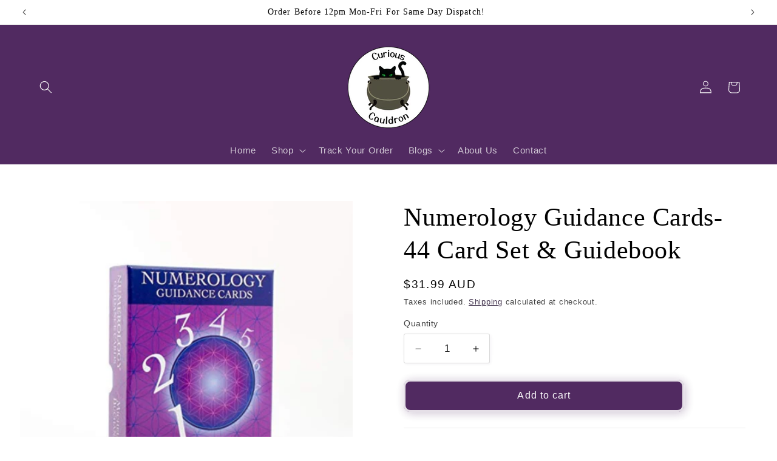

--- FILE ---
content_type: text/html; charset=utf-8
request_url: https://curiouscauldron.com.au/products/numerology-guidance-cards
body_size: 52683
content:
<!doctype html>
<html class="js" lang="en">
  <head>
    <meta charset="utf-8">
    <meta http-equiv="X-UA-Compatible" content="IE=edge">
    <meta name="viewport" content="width=device-width,initial-scale=1">
    <meta name="theme-color" content="">
    <link rel="canonical" href="https://curiouscauldron.com.au/products/numerology-guidance-cards"><link rel="icon" type="image/png" href="//curiouscauldron.com.au/cdn/shop/files/Cauldron.png?crop=center&height=32&v=1680742113&width=32"><title>
      Numerology Guidance Cards- 44 Card Set &amp; Guidebook
 &ndash; Curious Cauldron</title>

    
      <meta name="description" content="Numerology Guidance Cards are the ultimate tools of divination, providing clarity &amp; insight to assist you on your path. Numerologist Michelle Buchanan didn’t design these cards to “predict” your future, but rather to help you create the one you desire!">
    

    

<meta property="og:site_name" content="Curious Cauldron">
<meta property="og:url" content="https://curiouscauldron.com.au/products/numerology-guidance-cards">
<meta property="og:title" content="Numerology Guidance Cards- 44 Card Set &amp; Guidebook">
<meta property="og:type" content="product">
<meta property="og:description" content="Numerology Guidance Cards are the ultimate tools of divination, providing clarity &amp; insight to assist you on your path. Numerologist Michelle Buchanan didn’t design these cards to “predict” your future, but rather to help you create the one you desire!"><meta property="og:image" content="http://curiouscauldron.com.au/cdn/shop/files/numerologyguidancecards.jpg?v=1708561805">
  <meta property="og:image:secure_url" content="https://curiouscauldron.com.au/cdn/shop/files/numerologyguidancecards.jpg?v=1708561805">
  <meta property="og:image:width" content="800">
  <meta property="og:image:height" content="800"><meta property="og:price:amount" content="31.99">
  <meta property="og:price:currency" content="AUD"><meta name="twitter:card" content="summary_large_image">
<meta name="twitter:title" content="Numerology Guidance Cards- 44 Card Set &amp; Guidebook">
<meta name="twitter:description" content="Numerology Guidance Cards are the ultimate tools of divination, providing clarity &amp; insight to assist you on your path. Numerologist Michelle Buchanan didn’t design these cards to “predict” your future, but rather to help you create the one you desire!">


    <script src="//curiouscauldron.com.au/cdn/shop/t/30/assets/constants.js?v=132983761750457495441764117187" defer="defer"></script>
    <script src="//curiouscauldron.com.au/cdn/shop/t/30/assets/pubsub.js?v=25310214064522200911764117188" defer="defer"></script>
    <script src="//curiouscauldron.com.au/cdn/shop/t/30/assets/global.js?v=7301445359237545521764117187" defer="defer"></script>
    <script src="//curiouscauldron.com.au/cdn/shop/t/30/assets/details-disclosure.js?v=13653116266235556501764117187" defer="defer"></script>
    <script src="//curiouscauldron.com.au/cdn/shop/t/30/assets/details-modal.js?v=25581673532751508451764117187" defer="defer"></script>
    <script src="//curiouscauldron.com.au/cdn/shop/t/30/assets/search-form.js?v=133129549252120666541764117188" defer="defer"></script><script src="//curiouscauldron.com.au/cdn/shop/t/30/assets/animations.js?v=88693664871331136111764117187" defer="defer"></script><script>window.performance && window.performance.mark && window.performance.mark('shopify.content_for_header.start');</script><meta name="facebook-domain-verification" content="g2tpa3854egaha2rg75xpt6fhccmfd">
<meta name="facebook-domain-verification" content="k6nu50rkxtxt4miqthwob5n4v552l2">
<meta name="google-site-verification" content="CG4qjLZHkIkOtawTheBlzvM7QZ4KFcx-K0_PTqIlKD8">
<meta name="google-site-verification" content="gRv4yTOHp-zrAXFT_BPh5d-FxUrErr0xpR3lw7v6rJY">
<meta id="shopify-digital-wallet" name="shopify-digital-wallet" content="/61873881306/digital_wallets/dialog">
<meta name="shopify-checkout-api-token" content="b8c014923c2b4f067c7f04aa931cb77e">
<meta id="in-context-paypal-metadata" data-shop-id="61873881306" data-venmo-supported="false" data-environment="production" data-locale="en_US" data-paypal-v4="true" data-currency="AUD">
<link rel="alternate" type="application/json+oembed" href="https://curiouscauldron.com.au/products/numerology-guidance-cards.oembed">
<script async="async" src="/checkouts/internal/preloads.js?locale=en-AU"></script>
<link rel="preconnect" href="https://shop.app" crossorigin="anonymous">
<script async="async" src="https://shop.app/checkouts/internal/preloads.js?locale=en-AU&shop_id=61873881306" crossorigin="anonymous"></script>
<script id="apple-pay-shop-capabilities" type="application/json">{"shopId":61873881306,"countryCode":"AU","currencyCode":"AUD","merchantCapabilities":["supports3DS"],"merchantId":"gid:\/\/shopify\/Shop\/61873881306","merchantName":"Curious Cauldron","requiredBillingContactFields":["postalAddress","email","phone"],"requiredShippingContactFields":["postalAddress","email","phone"],"shippingType":"shipping","supportedNetworks":["visa","masterCard","amex","jcb"],"total":{"type":"pending","label":"Curious Cauldron","amount":"1.00"},"shopifyPaymentsEnabled":true,"supportsSubscriptions":true}</script>
<script id="shopify-features" type="application/json">{"accessToken":"b8c014923c2b4f067c7f04aa931cb77e","betas":["rich-media-storefront-analytics"],"domain":"curiouscauldron.com.au","predictiveSearch":true,"shopId":61873881306,"locale":"en"}</script>
<script>var Shopify = Shopify || {};
Shopify.shop = "cygnet-studio.myshopify.com";
Shopify.locale = "en";
Shopify.currency = {"active":"AUD","rate":"1.0"};
Shopify.country = "AU";
Shopify.theme = {"name":"Updated copy of Copy of Updated copy of Copy of...","id":156269969626,"schema_name":"Studio","schema_version":"15.4.0","theme_store_id":1431,"role":"main"};
Shopify.theme.handle = "null";
Shopify.theme.style = {"id":null,"handle":null};
Shopify.cdnHost = "curiouscauldron.com.au/cdn";
Shopify.routes = Shopify.routes || {};
Shopify.routes.root = "/";</script>
<script type="module">!function(o){(o.Shopify=o.Shopify||{}).modules=!0}(window);</script>
<script>!function(o){function n(){var o=[];function n(){o.push(Array.prototype.slice.apply(arguments))}return n.q=o,n}var t=o.Shopify=o.Shopify||{};t.loadFeatures=n(),t.autoloadFeatures=n()}(window);</script>
<script>
  window.ShopifyPay = window.ShopifyPay || {};
  window.ShopifyPay.apiHost = "shop.app\/pay";
  window.ShopifyPay.redirectState = null;
</script>
<script id="shop-js-analytics" type="application/json">{"pageType":"product"}</script>
<script defer="defer" async type="module" src="//curiouscauldron.com.au/cdn/shopifycloud/shop-js/modules/v2/client.init-shop-cart-sync_BT-GjEfc.en.esm.js"></script>
<script defer="defer" async type="module" src="//curiouscauldron.com.au/cdn/shopifycloud/shop-js/modules/v2/chunk.common_D58fp_Oc.esm.js"></script>
<script defer="defer" async type="module" src="//curiouscauldron.com.au/cdn/shopifycloud/shop-js/modules/v2/chunk.modal_xMitdFEc.esm.js"></script>
<script type="module">
  await import("//curiouscauldron.com.au/cdn/shopifycloud/shop-js/modules/v2/client.init-shop-cart-sync_BT-GjEfc.en.esm.js");
await import("//curiouscauldron.com.au/cdn/shopifycloud/shop-js/modules/v2/chunk.common_D58fp_Oc.esm.js");
await import("//curiouscauldron.com.au/cdn/shopifycloud/shop-js/modules/v2/chunk.modal_xMitdFEc.esm.js");

  window.Shopify.SignInWithShop?.initShopCartSync?.({"fedCMEnabled":true,"windoidEnabled":true});

</script>
<script>
  window.Shopify = window.Shopify || {};
  if (!window.Shopify.featureAssets) window.Shopify.featureAssets = {};
  window.Shopify.featureAssets['shop-js'] = {"shop-cart-sync":["modules/v2/client.shop-cart-sync_DZOKe7Ll.en.esm.js","modules/v2/chunk.common_D58fp_Oc.esm.js","modules/v2/chunk.modal_xMitdFEc.esm.js"],"init-fed-cm":["modules/v2/client.init-fed-cm_B6oLuCjv.en.esm.js","modules/v2/chunk.common_D58fp_Oc.esm.js","modules/v2/chunk.modal_xMitdFEc.esm.js"],"shop-cash-offers":["modules/v2/client.shop-cash-offers_D2sdYoxE.en.esm.js","modules/v2/chunk.common_D58fp_Oc.esm.js","modules/v2/chunk.modal_xMitdFEc.esm.js"],"shop-login-button":["modules/v2/client.shop-login-button_QeVjl5Y3.en.esm.js","modules/v2/chunk.common_D58fp_Oc.esm.js","modules/v2/chunk.modal_xMitdFEc.esm.js"],"pay-button":["modules/v2/client.pay-button_DXTOsIq6.en.esm.js","modules/v2/chunk.common_D58fp_Oc.esm.js","modules/v2/chunk.modal_xMitdFEc.esm.js"],"shop-button":["modules/v2/client.shop-button_DQZHx9pm.en.esm.js","modules/v2/chunk.common_D58fp_Oc.esm.js","modules/v2/chunk.modal_xMitdFEc.esm.js"],"avatar":["modules/v2/client.avatar_BTnouDA3.en.esm.js"],"init-windoid":["modules/v2/client.init-windoid_CR1B-cfM.en.esm.js","modules/v2/chunk.common_D58fp_Oc.esm.js","modules/v2/chunk.modal_xMitdFEc.esm.js"],"init-shop-for-new-customer-accounts":["modules/v2/client.init-shop-for-new-customer-accounts_C_vY_xzh.en.esm.js","modules/v2/client.shop-login-button_QeVjl5Y3.en.esm.js","modules/v2/chunk.common_D58fp_Oc.esm.js","modules/v2/chunk.modal_xMitdFEc.esm.js"],"init-shop-email-lookup-coordinator":["modules/v2/client.init-shop-email-lookup-coordinator_BI7n9ZSv.en.esm.js","modules/v2/chunk.common_D58fp_Oc.esm.js","modules/v2/chunk.modal_xMitdFEc.esm.js"],"init-shop-cart-sync":["modules/v2/client.init-shop-cart-sync_BT-GjEfc.en.esm.js","modules/v2/chunk.common_D58fp_Oc.esm.js","modules/v2/chunk.modal_xMitdFEc.esm.js"],"shop-toast-manager":["modules/v2/client.shop-toast-manager_DiYdP3xc.en.esm.js","modules/v2/chunk.common_D58fp_Oc.esm.js","modules/v2/chunk.modal_xMitdFEc.esm.js"],"init-customer-accounts":["modules/v2/client.init-customer-accounts_D9ZNqS-Q.en.esm.js","modules/v2/client.shop-login-button_QeVjl5Y3.en.esm.js","modules/v2/chunk.common_D58fp_Oc.esm.js","modules/v2/chunk.modal_xMitdFEc.esm.js"],"init-customer-accounts-sign-up":["modules/v2/client.init-customer-accounts-sign-up_iGw4briv.en.esm.js","modules/v2/client.shop-login-button_QeVjl5Y3.en.esm.js","modules/v2/chunk.common_D58fp_Oc.esm.js","modules/v2/chunk.modal_xMitdFEc.esm.js"],"shop-follow-button":["modules/v2/client.shop-follow-button_CqMgW2wH.en.esm.js","modules/v2/chunk.common_D58fp_Oc.esm.js","modules/v2/chunk.modal_xMitdFEc.esm.js"],"checkout-modal":["modules/v2/client.checkout-modal_xHeaAweL.en.esm.js","modules/v2/chunk.common_D58fp_Oc.esm.js","modules/v2/chunk.modal_xMitdFEc.esm.js"],"shop-login":["modules/v2/client.shop-login_D91U-Q7h.en.esm.js","modules/v2/chunk.common_D58fp_Oc.esm.js","modules/v2/chunk.modal_xMitdFEc.esm.js"],"lead-capture":["modules/v2/client.lead-capture_BJmE1dJe.en.esm.js","modules/v2/chunk.common_D58fp_Oc.esm.js","modules/v2/chunk.modal_xMitdFEc.esm.js"],"payment-terms":["modules/v2/client.payment-terms_Ci9AEqFq.en.esm.js","modules/v2/chunk.common_D58fp_Oc.esm.js","modules/v2/chunk.modal_xMitdFEc.esm.js"]};
</script>
<script>(function() {
  var isLoaded = false;
  function asyncLoad() {
    if (isLoaded) return;
    isLoaded = true;
    var urls = ["\/\/cdn.trustedsite.com\/js\/partner-shopify.js?shop=cygnet-studio.myshopify.com","\/\/cdn.trustedsite.com\/js\/partner-shopify.js?shop=cygnet-studio.myshopify.com","https:\/\/trust.conversionbear.com\/script?app=trust_badge\u0026shop=cygnet-studio.myshopify.com","https:\/\/cdn.hextom.com\/js\/quickannouncementbar.js?shop=cygnet-studio.myshopify.com","https:\/\/cdn.hextom.com\/js\/freeshippingbar.js?shop=cygnet-studio.myshopify.com"];
    for (var i = 0; i < urls.length; i++) {
      var s = document.createElement('script');
      s.type = 'text/javascript';
      s.async = true;
      s.src = urls[i];
      var x = document.getElementsByTagName('script')[0];
      x.parentNode.insertBefore(s, x);
    }
  };
  if(window.attachEvent) {
    window.attachEvent('onload', asyncLoad);
  } else {
    window.addEventListener('load', asyncLoad, false);
  }
})();</script>
<script id="__st">var __st={"a":61873881306,"offset":39600,"reqid":"4dcae37d-c2a5-461a-b013-e19f80a4d74d-1769096623","pageurl":"curiouscauldron.com.au\/products\/numerology-guidance-cards","u":"e5f3edc8fdfc","p":"product","rtyp":"product","rid":8217806569690};</script>
<script>window.ShopifyPaypalV4VisibilityTracking = true;</script>
<script id="captcha-bootstrap">!function(){'use strict';const t='contact',e='account',n='new_comment',o=[[t,t],['blogs',n],['comments',n],[t,'customer']],c=[[e,'customer_login'],[e,'guest_login'],[e,'recover_customer_password'],[e,'create_customer']],r=t=>t.map((([t,e])=>`form[action*='/${t}']:not([data-nocaptcha='true']) input[name='form_type'][value='${e}']`)).join(','),a=t=>()=>t?[...document.querySelectorAll(t)].map((t=>t.form)):[];function s(){const t=[...o],e=r(t);return a(e)}const i='password',u='form_key',d=['recaptcha-v3-token','g-recaptcha-response','h-captcha-response',i],f=()=>{try{return window.sessionStorage}catch{return}},m='__shopify_v',_=t=>t.elements[u];function p(t,e,n=!1){try{const o=window.sessionStorage,c=JSON.parse(o.getItem(e)),{data:r}=function(t){const{data:e,action:n}=t;return t[m]||n?{data:e,action:n}:{data:t,action:n}}(c);for(const[e,n]of Object.entries(r))t.elements[e]&&(t.elements[e].value=n);n&&o.removeItem(e)}catch(o){console.error('form repopulation failed',{error:o})}}const l='form_type',E='cptcha';function T(t){t.dataset[E]=!0}const w=window,h=w.document,L='Shopify',v='ce_forms',y='captcha';let A=!1;((t,e)=>{const n=(g='f06e6c50-85a8-45c8-87d0-21a2b65856fe',I='https://cdn.shopify.com/shopifycloud/storefront-forms-hcaptcha/ce_storefront_forms_captcha_hcaptcha.v1.5.2.iife.js',D={infoText:'Protected by hCaptcha',privacyText:'Privacy',termsText:'Terms'},(t,e,n)=>{const o=w[L][v],c=o.bindForm;if(c)return c(t,g,e,D).then(n);var r;o.q.push([[t,g,e,D],n]),r=I,A||(h.body.append(Object.assign(h.createElement('script'),{id:'captcha-provider',async:!0,src:r})),A=!0)});var g,I,D;w[L]=w[L]||{},w[L][v]=w[L][v]||{},w[L][v].q=[],w[L][y]=w[L][y]||{},w[L][y].protect=function(t,e){n(t,void 0,e),T(t)},Object.freeze(w[L][y]),function(t,e,n,w,h,L){const[v,y,A,g]=function(t,e,n){const i=e?o:[],u=t?c:[],d=[...i,...u],f=r(d),m=r(i),_=r(d.filter((([t,e])=>n.includes(e))));return[a(f),a(m),a(_),s()]}(w,h,L),I=t=>{const e=t.target;return e instanceof HTMLFormElement?e:e&&e.form},D=t=>v().includes(t);t.addEventListener('submit',(t=>{const e=I(t);if(!e)return;const n=D(e)&&!e.dataset.hcaptchaBound&&!e.dataset.recaptchaBound,o=_(e),c=g().includes(e)&&(!o||!o.value);(n||c)&&t.preventDefault(),c&&!n&&(function(t){try{if(!f())return;!function(t){const e=f();if(!e)return;const n=_(t);if(!n)return;const o=n.value;o&&e.removeItem(o)}(t);const e=Array.from(Array(32),(()=>Math.random().toString(36)[2])).join('');!function(t,e){_(t)||t.append(Object.assign(document.createElement('input'),{type:'hidden',name:u})),t.elements[u].value=e}(t,e),function(t,e){const n=f();if(!n)return;const o=[...t.querySelectorAll(`input[type='${i}']`)].map((({name:t})=>t)),c=[...d,...o],r={};for(const[a,s]of new FormData(t).entries())c.includes(a)||(r[a]=s);n.setItem(e,JSON.stringify({[m]:1,action:t.action,data:r}))}(t,e)}catch(e){console.error('failed to persist form',e)}}(e),e.submit())}));const S=(t,e)=>{t&&!t.dataset[E]&&(n(t,e.some((e=>e===t))),T(t))};for(const o of['focusin','change'])t.addEventListener(o,(t=>{const e=I(t);D(e)&&S(e,y())}));const B=e.get('form_key'),M=e.get(l),P=B&&M;t.addEventListener('DOMContentLoaded',(()=>{const t=y();if(P)for(const e of t)e.elements[l].value===M&&p(e,B);[...new Set([...A(),...v().filter((t=>'true'===t.dataset.shopifyCaptcha))])].forEach((e=>S(e,t)))}))}(h,new URLSearchParams(w.location.search),n,t,e,['guest_login'])})(!0,!0)}();</script>
<script integrity="sha256-4kQ18oKyAcykRKYeNunJcIwy7WH5gtpwJnB7kiuLZ1E=" data-source-attribution="shopify.loadfeatures" defer="defer" src="//curiouscauldron.com.au/cdn/shopifycloud/storefront/assets/storefront/load_feature-a0a9edcb.js" crossorigin="anonymous"></script>
<script crossorigin="anonymous" defer="defer" src="//curiouscauldron.com.au/cdn/shopifycloud/storefront/assets/shopify_pay/storefront-65b4c6d7.js?v=20250812"></script>
<script data-source-attribution="shopify.dynamic_checkout.dynamic.init">var Shopify=Shopify||{};Shopify.PaymentButton=Shopify.PaymentButton||{isStorefrontPortableWallets:!0,init:function(){window.Shopify.PaymentButton.init=function(){};var t=document.createElement("script");t.src="https://curiouscauldron.com.au/cdn/shopifycloud/portable-wallets/latest/portable-wallets.en.js",t.type="module",document.head.appendChild(t)}};
</script>
<script data-source-attribution="shopify.dynamic_checkout.buyer_consent">
  function portableWalletsHideBuyerConsent(e){var t=document.getElementById("shopify-buyer-consent"),n=document.getElementById("shopify-subscription-policy-button");t&&n&&(t.classList.add("hidden"),t.setAttribute("aria-hidden","true"),n.removeEventListener("click",e))}function portableWalletsShowBuyerConsent(e){var t=document.getElementById("shopify-buyer-consent"),n=document.getElementById("shopify-subscription-policy-button");t&&n&&(t.classList.remove("hidden"),t.removeAttribute("aria-hidden"),n.addEventListener("click",e))}window.Shopify?.PaymentButton&&(window.Shopify.PaymentButton.hideBuyerConsent=portableWalletsHideBuyerConsent,window.Shopify.PaymentButton.showBuyerConsent=portableWalletsShowBuyerConsent);
</script>
<script data-source-attribution="shopify.dynamic_checkout.cart.bootstrap">document.addEventListener("DOMContentLoaded",(function(){function t(){return document.querySelector("shopify-accelerated-checkout-cart, shopify-accelerated-checkout")}if(t())Shopify.PaymentButton.init();else{new MutationObserver((function(e,n){t()&&(Shopify.PaymentButton.init(),n.disconnect())})).observe(document.body,{childList:!0,subtree:!0})}}));
</script>
<link id="shopify-accelerated-checkout-styles" rel="stylesheet" media="screen" href="https://curiouscauldron.com.au/cdn/shopifycloud/portable-wallets/latest/accelerated-checkout-backwards-compat.css" crossorigin="anonymous">
<style id="shopify-accelerated-checkout-cart">
        #shopify-buyer-consent {
  margin-top: 1em;
  display: inline-block;
  width: 100%;
}

#shopify-buyer-consent.hidden {
  display: none;
}

#shopify-subscription-policy-button {
  background: none;
  border: none;
  padding: 0;
  text-decoration: underline;
  font-size: inherit;
  cursor: pointer;
}

#shopify-subscription-policy-button::before {
  box-shadow: none;
}

      </style>
<script id="sections-script" data-sections="header" defer="defer" src="//curiouscauldron.com.au/cdn/shop/t/30/compiled_assets/scripts.js?v=4165"></script>
<script>window.performance && window.performance.mark && window.performance.mark('shopify.content_for_header.end');</script>


    <style data-shopify>
      
      
      
      
      

      
        :root,
        .color-scheme-1 {
          --color-background: 255,255,255;
        
          --gradient-background: #ffffff;
        

        

        --color-foreground: 0,0,0;
        --color-background-contrast: 191,191,191;
        --color-shadow: 81,42,97;
        --color-button: 81,42,97;
        --color-button-text: 255,255,255;
        --color-secondary-button: 255,255,255;
        --color-secondary-button-text: 35,18,48;
        --color-link: 35,18,48;
        --color-badge-foreground: 0,0,0;
        --color-badge-background: 255,255,255;
        --color-badge-border: 0,0,0;
        --payment-terms-background-color: rgb(255 255 255);
      }
      
        
        .color-scheme-2 {
          --color-background: 81,42,97;
        
          --gradient-background: #512a61;
        

        

        --color-foreground: 252,252,252;
        --color-background-contrast: 96,50,115;
        --color-shadow: 252,252,252;
        --color-button: 81,42,97;
        --color-button-text: 235,236,237;
        --color-secondary-button: 81,42,97;
        --color-secondary-button-text: 255,255,255;
        --color-link: 255,255,255;
        --color-badge-foreground: 252,252,252;
        --color-badge-background: 81,42,97;
        --color-badge-border: 252,252,252;
        --payment-terms-background-color: rgb(81 42 97);
      }
      
        
        .color-scheme-3 {
          --color-background: 81,42,97;
        
          --gradient-background: #512a61;
        

        

        --color-foreground: 252,252,252;
        --color-background-contrast: 96,50,115;
        --color-shadow: 252,252,252;
        --color-button: 252,252,252;
        --color-button-text: 252,252,252;
        --color-secondary-button: 81,42,97;
        --color-secondary-button-text: 252,252,252;
        --color-link: 252,252,252;
        --color-badge-foreground: 252,252,252;
        --color-badge-background: 81,42,97;
        --color-badge-border: 252,252,252;
        --payment-terms-background-color: rgb(81 42 97);
      }
      
        
        .color-scheme-4 {
          --color-background: 81,42,97;
        
          --gradient-background: #512a61;
        

        

        --color-foreground: 252,252,252;
        --color-background-contrast: 96,50,115;
        --color-shadow: 252,252,252;
        --color-button: 252,252,252;
        --color-button-text: 81,42,97;
        --color-secondary-button: 81,42,97;
        --color-secondary-button-text: 252,252,252;
        --color-link: 252,252,252;
        --color-badge-foreground: 252,252,252;
        --color-badge-background: 81,42,97;
        --color-badge-border: 252,252,252;
        --payment-terms-background-color: rgb(81 42 97);
      }
      
        
        .color-scheme-5 {
          --color-background: 81,42,97;
        
          --gradient-background: #512a61;
        

        

        --color-foreground: 252,252,252;
        --color-background-contrast: 96,50,115;
        --color-shadow: 252,252,252;
        --color-button: 252,252,252;
        --color-button-text: 81,42,97;
        --color-secondary-button: 81,42,97;
        --color-secondary-button-text: 252,252,252;
        --color-link: 252,252,252;
        --color-badge-foreground: 252,252,252;
        --color-badge-background: 81,42,97;
        --color-badge-border: 252,252,252;
        --payment-terms-background-color: rgb(81 42 97);
      }
      
        
        .color-scheme-ab60d685-7fe3-432e-b3f1-fd877cdaec29 {
          --color-background: 81,42,97;
        
          --gradient-background: #512a61;
        

        

        --color-foreground: 255,255,255;
        --color-background-contrast: 96,50,115;
        --color-shadow: 255,255,255;
        --color-button: 81,42,97;
        --color-button-text: 252,252,252;
        --color-secondary-button: 81,42,97;
        --color-secondary-button-text: 255,255,255;
        --color-link: 255,255,255;
        --color-badge-foreground: 255,255,255;
        --color-badge-background: 81,42,97;
        --color-badge-border: 255,255,255;
        --payment-terms-background-color: rgb(81 42 97);
      }
      

      body, .color-scheme-1, .color-scheme-2, .color-scheme-3, .color-scheme-4, .color-scheme-5, .color-scheme-ab60d685-7fe3-432e-b3f1-fd877cdaec29 {
        color: rgba(var(--color-foreground), 0.75);
        background-color: rgb(var(--color-background));
      }

      :root {
        --font-body-family: "system_ui", -apple-system, 'Segoe UI', Roboto, 'Helvetica Neue', 'Noto Sans', 'Liberation Sans', Arial, sans-serif, 'Apple Color Emoji', 'Segoe UI Emoji', 'Segoe UI Symbol', 'Noto Color Emoji';
        --font-body-style: normal;
        --font-body-weight: 400;
        --font-body-weight-bold: 700;

        --font-heading-family: "New York", Iowan Old Style, Apple Garamond, Baskerville, Times New Roman, Droid Serif, Times, Source Serif Pro, serif, Apple Color Emoji, Segoe UI Emoji, Segoe UI Symbol;
        --font-heading-style: normal;
        --font-heading-weight: 400;

        --font-body-scale: 1.05;
        --font-heading-scale: 1.0;

        --media-padding: px;
        --media-border-opacity: 0.0;
        --media-border-width: 0px;
        --media-radius: 0px;
        --media-shadow-opacity: 0.0;
        --media-shadow-horizontal-offset: 0px;
        --media-shadow-vertical-offset: 0px;
        --media-shadow-blur-radius: 0px;
        --media-shadow-visible: 0;

        --page-width: 160rem;
        --page-width-margin: 0rem;

        --product-card-image-padding: 0.0rem;
        --product-card-corner-radius: 0.0rem;
        --product-card-text-alignment: center;
        --product-card-border-width: 0.0rem;
        --product-card-border-opacity: 0.0;
        --product-card-shadow-opacity: 0.1;
        --product-card-shadow-visible: 1;
        --product-card-shadow-horizontal-offset: 0.0rem;
        --product-card-shadow-vertical-offset: 0.0rem;
        --product-card-shadow-blur-radius: 0.0rem;

        --collection-card-image-padding: 0.0rem;
        --collection-card-corner-radius: 0.0rem;
        --collection-card-text-alignment: left;
        --collection-card-border-width: 0.0rem;
        --collection-card-border-opacity: 0.0;
        --collection-card-shadow-opacity: 0.0;
        --collection-card-shadow-visible: 0;
        --collection-card-shadow-horizontal-offset: 0.0rem;
        --collection-card-shadow-vertical-offset: 0.0rem;
        --collection-card-shadow-blur-radius: 0.0rem;

        --blog-card-image-padding: 0.0rem;
        --blog-card-corner-radius: 0.0rem;
        --blog-card-text-alignment: left;
        --blog-card-border-width: 0.0rem;
        --blog-card-border-opacity: 0.0;
        --blog-card-shadow-opacity: 0.1;
        --blog-card-shadow-visible: 1;
        --blog-card-shadow-horizontal-offset: 0.0rem;
        --blog-card-shadow-vertical-offset: 0.0rem;
        --blog-card-shadow-blur-radius: 0.0rem;

        --badge-corner-radius: 4.0rem;

        --popup-border-width: 0px;
        --popup-border-opacity: 0.1;
        --popup-corner-radius: 0px;
        --popup-shadow-opacity: 0.1;
        --popup-shadow-horizontal-offset: 6px;
        --popup-shadow-vertical-offset: 6px;
        --popup-shadow-blur-radius: 25px;

        --drawer-border-width: 1px;
        --drawer-border-opacity: 0.1;
        --drawer-shadow-opacity: 0.0;
        --drawer-shadow-horizontal-offset: 0px;
        --drawer-shadow-vertical-offset: 0px;
        --drawer-shadow-blur-radius: 0px;

        --spacing-sections-desktop: 0px;
        --spacing-sections-mobile: 0px;

        --grid-desktop-vertical-spacing: 40px;
        --grid-desktop-horizontal-spacing: 40px;
        --grid-mobile-vertical-spacing: 20px;
        --grid-mobile-horizontal-spacing: 20px;

        --text-boxes-border-opacity: 0.0;
        --text-boxes-border-width: 0px;
        --text-boxes-radius: 0px;
        --text-boxes-shadow-opacity: 0.0;
        --text-boxes-shadow-visible: 0;
        --text-boxes-shadow-horizontal-offset: 0px;
        --text-boxes-shadow-vertical-offset: 0px;
        --text-boxes-shadow-blur-radius: 0px;

        --buttons-radius: 8px;
        --buttons-radius-outset: 11px;
        --buttons-border-width: 3px;
        --buttons-border-opacity: 0.15;
        --buttons-shadow-opacity: 0.3;
        --buttons-shadow-visible: 1;
        --buttons-shadow-horizontal-offset: 2px;
        --buttons-shadow-vertical-offset: 2px;
        --buttons-shadow-blur-radius: 15px;
        --buttons-border-offset: 0.3px;

        --inputs-radius: 2px;
        --inputs-border-width: 1px;
        --inputs-border-opacity: 0.15;
        --inputs-shadow-opacity: 0.05;
        --inputs-shadow-horizontal-offset: 2px;
        --inputs-margin-offset: 2px;
        --inputs-shadow-vertical-offset: 2px;
        --inputs-shadow-blur-radius: 5px;
        --inputs-radius-outset: 3px;

        --variant-pills-radius: 40px;
        --variant-pills-border-width: 2px;
        --variant-pills-border-opacity: 0.25;
        --variant-pills-shadow-opacity: 0.95;
        --variant-pills-shadow-horizontal-offset: 0px;
        --variant-pills-shadow-vertical-offset: 0px;
        --variant-pills-shadow-blur-radius: 0px;
      }

      *,
      *::before,
      *::after {
        box-sizing: inherit;
      }

      html {
        box-sizing: border-box;
        font-size: calc(var(--font-body-scale) * 62.5%);
        height: 100%;
      }

      body {
        display: grid;
        grid-template-rows: auto auto 1fr auto;
        grid-template-columns: 100%;
        min-height: 100%;
        margin: 0;
        font-size: 1.5rem;
        letter-spacing: 0.06rem;
        line-height: calc(1 + 0.8 / var(--font-body-scale));
        font-family: var(--font-body-family);
        font-style: var(--font-body-style);
        font-weight: var(--font-body-weight);
      }

      @media screen and (min-width: 750px) {
        body {
          font-size: 1.6rem;
        }
      }
    </style>

    <link href="//curiouscauldron.com.au/cdn/shop/t/30/assets/base.css?v=159841507637079171801764117187" rel="stylesheet" type="text/css" media="all" />
    <link rel="stylesheet" href="//curiouscauldron.com.au/cdn/shop/t/30/assets/component-cart-items.css?v=13033300910818915211764117187" media="print" onload="this.media='all'"><link
        rel="stylesheet"
        href="//curiouscauldron.com.au/cdn/shop/t/30/assets/component-predictive-search.css?v=118923337488134913561764117187"
        media="print"
        onload="this.media='all'"
      ><script>
      if (Shopify.designMode) {
        document.documentElement.classList.add('shopify-design-mode');
      }
    </script>
  <!-- BEGIN app block: shopify://apps/judge-me-reviews/blocks/judgeme_core/61ccd3b1-a9f2-4160-9fe9-4fec8413e5d8 --><!-- Start of Judge.me Core -->






<link rel="dns-prefetch" href="https://cdnwidget.judge.me">
<link rel="dns-prefetch" href="https://cdn.judge.me">
<link rel="dns-prefetch" href="https://cdn1.judge.me">
<link rel="dns-prefetch" href="https://api.judge.me">

<script data-cfasync='false' class='jdgm-settings-script'>window.jdgmSettings={"pagination":5,"disable_web_reviews":true,"badge_no_review_text":"No reviews","badge_n_reviews_text":"{{ n }} review/reviews","hide_badge_preview_if_no_reviews":true,"badge_hide_text":false,"enforce_center_preview_badge":false,"widget_title":"Customer Reviews","widget_open_form_text":"Write a review","widget_close_form_text":"Cancel review","widget_refresh_page_text":"Refresh page","widget_summary_text":"Based on {{ number_of_reviews }} review/reviews","widget_no_review_text":"Be the first to write a review","widget_name_field_text":"Display name","widget_verified_name_field_text":"Verified Name (public)","widget_name_placeholder_text":"Display name","widget_required_field_error_text":"This field is required.","widget_email_field_text":"Email address","widget_verified_email_field_text":"Verified Email (private, can not be edited)","widget_email_placeholder_text":"Your email address","widget_email_field_error_text":"Please enter a valid email address.","widget_rating_field_text":"Rating","widget_review_title_field_text":"Review Title","widget_review_title_placeholder_text":"Give your review a title","widget_review_body_field_text":"Review content","widget_review_body_placeholder_text":"Start writing here...","widget_pictures_field_text":"Picture/Video (optional)","widget_submit_review_text":"Submit Review","widget_submit_verified_review_text":"Submit Verified Review","widget_submit_success_msg_with_auto_publish":"Thank you! Please refresh the page in a few moments to see your review. You can remove or edit your review by logging into \u003ca href='https://judge.me/login' target='_blank' rel='nofollow noopener'\u003eJudge.me\u003c/a\u003e","widget_submit_success_msg_no_auto_publish":"Thank you! Your review will be published as soon as it is approved by the shop admin. You can remove or edit your review by logging into \u003ca href='https://judge.me/login' target='_blank' rel='nofollow noopener'\u003eJudge.me\u003c/a\u003e","widget_show_default_reviews_out_of_total_text":"Showing {{ n_reviews_shown }} out of {{ n_reviews }} reviews.","widget_show_all_link_text":"Show all","widget_show_less_link_text":"Show less","widget_author_said_text":"{{ reviewer_name }} said:","widget_days_text":"{{ n }} days ago","widget_weeks_text":"{{ n }} week/weeks ago","widget_months_text":"{{ n }} month/months ago","widget_years_text":"{{ n }} year/years ago","widget_yesterday_text":"Yesterday","widget_today_text":"Today","widget_replied_text":"\u003e\u003e {{ shop_name }} replied:","widget_read_more_text":"Read more","widget_reviewer_name_as_initial":"","widget_rating_filter_color":"#fbcd0a","widget_rating_filter_see_all_text":"See all reviews","widget_sorting_most_recent_text":"Most Recent","widget_sorting_highest_rating_text":"Highest Rating","widget_sorting_lowest_rating_text":"Lowest Rating","widget_sorting_with_pictures_text":"Only Pictures","widget_sorting_most_helpful_text":"Most Helpful","widget_open_question_form_text":"Ask a question","widget_reviews_subtab_text":"Reviews","widget_questions_subtab_text":"Questions","widget_question_label_text":"Question","widget_answer_label_text":"Answer","widget_question_placeholder_text":"Write your question here","widget_submit_question_text":"Submit Question","widget_question_submit_success_text":"Thank you for your question! We will notify you once it gets answered.","verified_badge_text":"Verified","verified_badge_bg_color":"","verified_badge_text_color":"","verified_badge_placement":"left-of-reviewer-name","widget_review_max_height":"","widget_hide_border":false,"widget_social_share":false,"widget_thumb":false,"widget_review_location_show":false,"widget_location_format":"","all_reviews_include_out_of_store_products":true,"all_reviews_out_of_store_text":"(out of store)","all_reviews_pagination":100,"all_reviews_product_name_prefix_text":"about","enable_review_pictures":true,"enable_question_anwser":false,"widget_theme":"default","review_date_format":"dd/mm/yyyy","default_sort_method":"most-recent","widget_product_reviews_subtab_text":"Product Reviews","widget_shop_reviews_subtab_text":"Shop Reviews","widget_other_products_reviews_text":"Reviews for other products","widget_store_reviews_subtab_text":"Store reviews","widget_no_store_reviews_text":"This store hasn't received any reviews yet","widget_web_restriction_product_reviews_text":"This product hasn't received any reviews yet","widget_no_items_text":"No items found","widget_show_more_text":"Show more","widget_write_a_store_review_text":"Write a Store Review","widget_other_languages_heading":"Reviews in Other Languages","widget_translate_review_text":"Translate review to {{ language }}","widget_translating_review_text":"Translating...","widget_show_original_translation_text":"Show original ({{ language }})","widget_translate_review_failed_text":"Review couldn't be translated.","widget_translate_review_retry_text":"Retry","widget_translate_review_try_again_later_text":"Try again later","show_product_url_for_grouped_product":false,"widget_sorting_pictures_first_text":"Pictures First","show_pictures_on_all_rev_page_mobile":false,"show_pictures_on_all_rev_page_desktop":false,"floating_tab_hide_mobile_install_preference":false,"floating_tab_button_name":"★ Reviews","floating_tab_title":"Let customers speak for us","floating_tab_button_color":"","floating_tab_button_background_color":"","floating_tab_url":"","floating_tab_url_enabled":false,"floating_tab_tab_style":"text","all_reviews_text_badge_text":"Customers rate us {{ shop.metafields.judgeme.all_reviews_rating | round: 1 }}/5 based on {{ shop.metafields.judgeme.all_reviews_count }} reviews.","all_reviews_text_badge_text_branded_style":"{{ shop.metafields.judgeme.all_reviews_rating | round: 1 }} out of 5 stars based on {{ shop.metafields.judgeme.all_reviews_count }} reviews","is_all_reviews_text_badge_a_link":false,"show_stars_for_all_reviews_text_badge":false,"all_reviews_text_badge_url":"","all_reviews_text_style":"branded","all_reviews_text_color_style":"judgeme_brand_color","all_reviews_text_color":"#108474","all_reviews_text_show_jm_brand":true,"featured_carousel_show_header":true,"featured_carousel_title":"What others are saying","testimonials_carousel_title":"Customers are saying","videos_carousel_title":"Real customer stories","cards_carousel_title":"Customers are saying","featured_carousel_count_text":"from {{ n }} reviews","featured_carousel_add_link_to_all_reviews_page":true,"featured_carousel_url":"","featured_carousel_show_images":true,"featured_carousel_autoslide_interval":5,"featured_carousel_arrows_on_the_sides":false,"featured_carousel_height":250,"featured_carousel_width":80,"featured_carousel_image_size":50,"featured_carousel_image_height":250,"featured_carousel_arrow_color":"#eeeeee","verified_count_badge_style":"branded","verified_count_badge_orientation":"horizontal","verified_count_badge_color_style":"judgeme_brand_color","verified_count_badge_color":"#108474","is_verified_count_badge_a_link":false,"verified_count_badge_url":"","verified_count_badge_show_jm_brand":true,"widget_rating_preset_default":5,"widget_first_sub_tab":"product-reviews","widget_show_histogram":true,"widget_histogram_use_custom_color":false,"widget_pagination_use_custom_color":false,"widget_star_use_custom_color":false,"widget_verified_badge_use_custom_color":false,"widget_write_review_use_custom_color":false,"picture_reminder_submit_button":"Upload Pictures","enable_review_videos":false,"mute_video_by_default":false,"widget_sorting_videos_first_text":"Videos First","widget_review_pending_text":"Pending","featured_carousel_items_for_large_screen":3,"social_share_options_order":"Facebook,Twitter","remove_microdata_snippet":true,"disable_json_ld":false,"enable_json_ld_products":false,"preview_badge_show_question_text":false,"preview_badge_no_question_text":"No questions","preview_badge_n_question_text":"{{ number_of_questions }} question/questions","qa_badge_show_icon":false,"qa_badge_position":"same-row","remove_judgeme_branding":false,"widget_add_search_bar":false,"widget_search_bar_placeholder":"Search","widget_sorting_verified_only_text":"Verified only","featured_carousel_theme":"default","featured_carousel_show_rating":true,"featured_carousel_show_title":true,"featured_carousel_show_body":true,"featured_carousel_show_date":true,"featured_carousel_show_reviewer":true,"featured_carousel_show_product":true,"featured_carousel_header_background_color":"#108474","featured_carousel_header_text_color":"#ffffff","featured_carousel_name_product_separator":"reviewed","featured_carousel_full_star_background":"#512A61","featured_carousel_empty_star_background":"#dadada","featured_carousel_vertical_theme_background":"#f9fafb","featured_carousel_verified_badge_enable":true,"featured_carousel_verified_badge_color":"#512A61","featured_carousel_border_style":"round","featured_carousel_review_line_length_limit":3,"featured_carousel_more_reviews_button_text":"Read more reviews","featured_carousel_view_product_button_text":"View product","all_reviews_page_load_reviews_on":"scroll","all_reviews_page_load_more_text":"Load More Reviews","disable_fb_tab_reviews":false,"enable_ajax_cdn_cache":false,"widget_advanced_speed_features":5,"widget_public_name_text":"displayed publicly like","default_reviewer_name":"John Smith","default_reviewer_name_has_non_latin":true,"widget_reviewer_anonymous":"Anonymous","medals_widget_title":"Judge.me Review Medals","medals_widget_background_color":"#f9fafb","medals_widget_position":"footer_all_pages","medals_widget_border_color":"#f9fafb","medals_widget_verified_text_position":"left","medals_widget_use_monochromatic_version":false,"medals_widget_elements_color":"#108474","show_reviewer_avatar":true,"widget_invalid_yt_video_url_error_text":"Not a YouTube video URL","widget_max_length_field_error_text":"Please enter no more than {0} characters.","widget_show_country_flag":false,"widget_show_collected_via_shop_app":true,"widget_verified_by_shop_badge_style":"light","widget_verified_by_shop_text":"Verified by Shop","widget_show_photo_gallery":false,"widget_load_with_code_splitting":true,"widget_ugc_install_preference":false,"widget_ugc_title":"Made by us, Shared by you","widget_ugc_subtitle":"Tag us to see your picture featured in our page","widget_ugc_arrows_color":"#ffffff","widget_ugc_primary_button_text":"Buy Now","widget_ugc_primary_button_background_color":"#108474","widget_ugc_primary_button_text_color":"#ffffff","widget_ugc_primary_button_border_width":"0","widget_ugc_primary_button_border_style":"none","widget_ugc_primary_button_border_color":"#108474","widget_ugc_primary_button_border_radius":"25","widget_ugc_secondary_button_text":"Load More","widget_ugc_secondary_button_background_color":"#ffffff","widget_ugc_secondary_button_text_color":"#108474","widget_ugc_secondary_button_border_width":"2","widget_ugc_secondary_button_border_style":"solid","widget_ugc_secondary_button_border_color":"#108474","widget_ugc_secondary_button_border_radius":"25","widget_ugc_reviews_button_text":"View Reviews","widget_ugc_reviews_button_background_color":"#ffffff","widget_ugc_reviews_button_text_color":"#108474","widget_ugc_reviews_button_border_width":"2","widget_ugc_reviews_button_border_style":"solid","widget_ugc_reviews_button_border_color":"#108474","widget_ugc_reviews_button_border_radius":"25","widget_ugc_reviews_button_link_to":"judgeme-reviews-page","widget_ugc_show_post_date":true,"widget_ugc_max_width":"800","widget_rating_metafield_value_type":true,"widget_primary_color":"#512A61","widget_enable_secondary_color":false,"widget_secondary_color":"#edf5f5","widget_summary_average_rating_text":"{{ average_rating }} out of 5","widget_media_grid_title":"Customer photos \u0026 videos","widget_media_grid_see_more_text":"See more","widget_round_style":false,"widget_show_product_medals":true,"widget_verified_by_judgeme_text":"Verified by Judge.me","widget_show_store_medals":true,"widget_verified_by_judgeme_text_in_store_medals":"Verified by Judge.me","widget_media_field_exceed_quantity_message":"Sorry, we can only accept {{ max_media }} for one review.","widget_media_field_exceed_limit_message":"{{ file_name }} is too large, please select a {{ media_type }} less than {{ size_limit }}MB.","widget_review_submitted_text":"Review Submitted!","widget_question_submitted_text":"Question Submitted!","widget_close_form_text_question":"Cancel","widget_write_your_answer_here_text":"Write your answer here","widget_enabled_branded_link":true,"widget_show_collected_by_judgeme":true,"widget_reviewer_name_color":"","widget_write_review_text_color":"","widget_write_review_bg_color":"","widget_collected_by_judgeme_text":"collected by Judge.me","widget_pagination_type":"standard","widget_load_more_text":"Load More","widget_load_more_color":"#108474","widget_full_review_text":"Full Review","widget_read_more_reviews_text":"Read More Reviews","widget_read_questions_text":"Read Questions","widget_questions_and_answers_text":"Questions \u0026 Answers","widget_verified_by_text":"Verified by","widget_verified_text":"Verified","widget_number_of_reviews_text":"{{ number_of_reviews }} reviews","widget_back_button_text":"Back","widget_next_button_text":"Next","widget_custom_forms_filter_button":"Filters","custom_forms_style":"horizontal","widget_show_review_information":true,"how_reviews_are_collected":"How reviews are collected?","widget_show_review_keywords":false,"widget_gdpr_statement":"How we use your data: We'll only contact you about the review you left, and only if necessary. By submitting your review, you agree to Judge.me's \u003ca href='https://judge.me/terms' target='_blank' rel='nofollow noopener'\u003eterms\u003c/a\u003e, \u003ca href='https://judge.me/privacy' target='_blank' rel='nofollow noopener'\u003eprivacy\u003c/a\u003e and \u003ca href='https://judge.me/content-policy' target='_blank' rel='nofollow noopener'\u003econtent\u003c/a\u003e policies.","widget_multilingual_sorting_enabled":false,"widget_translate_review_content_enabled":false,"widget_translate_review_content_method":"manual","popup_widget_review_selection":"automatically_with_pictures","popup_widget_round_border_style":true,"popup_widget_show_title":true,"popup_widget_show_body":true,"popup_widget_show_reviewer":false,"popup_widget_show_product":true,"popup_widget_show_pictures":true,"popup_widget_use_review_picture":true,"popup_widget_show_on_home_page":true,"popup_widget_show_on_product_page":true,"popup_widget_show_on_collection_page":true,"popup_widget_show_on_cart_page":true,"popup_widget_position":"bottom_left","popup_widget_first_review_delay":5,"popup_widget_duration":5,"popup_widget_interval":5,"popup_widget_review_count":5,"popup_widget_hide_on_mobile":true,"review_snippet_widget_round_border_style":true,"review_snippet_widget_card_color":"#FFFFFF","review_snippet_widget_slider_arrows_background_color":"#FFFFFF","review_snippet_widget_slider_arrows_color":"#000000","review_snippet_widget_star_color":"#108474","show_product_variant":false,"all_reviews_product_variant_label_text":"Variant: ","widget_show_verified_branding":true,"widget_ai_summary_title":"Customers say","widget_ai_summary_disclaimer":"AI-powered review summary based on recent customer reviews","widget_show_ai_summary":false,"widget_show_ai_summary_bg":false,"widget_show_review_title_input":true,"redirect_reviewers_invited_via_email":"review_widget","request_store_review_after_product_review":false,"request_review_other_products_in_order":false,"review_form_color_scheme":"default","review_form_corner_style":"square","review_form_star_color":{},"review_form_text_color":"#333333","review_form_background_color":"#ffffff","review_form_field_background_color":"#fafafa","review_form_button_color":{},"review_form_button_text_color":"#ffffff","review_form_modal_overlay_color":"#000000","review_content_screen_title_text":"How would you rate this product?","review_content_introduction_text":"We would love it if you would share a bit about your experience.","store_review_form_title_text":"How would you rate this store?","store_review_form_introduction_text":"We would love it if you would share a bit about your experience.","show_review_guidance_text":true,"one_star_review_guidance_text":"Poor","five_star_review_guidance_text":"Great","customer_information_screen_title_text":"About you","customer_information_introduction_text":"Please tell us more about you.","custom_questions_screen_title_text":"Your experience in more detail","custom_questions_introduction_text":"Here are a few questions to help us understand more about your experience.","review_submitted_screen_title_text":"Thanks for your review!","review_submitted_screen_thank_you_text":"We are processing it and it will appear on the store soon.","review_submitted_screen_email_verification_text":"Please confirm your email by clicking the link we just sent you. This helps us keep reviews authentic.","review_submitted_request_store_review_text":"Would you like to share your experience of shopping with us?","review_submitted_review_other_products_text":"Would you like to review these products?","store_review_screen_title_text":"Would you like to share your experience of shopping with us?","store_review_introduction_text":"We value your feedback and use it to improve. Please share any thoughts or suggestions you have.","reviewer_media_screen_title_picture_text":"Share a picture","reviewer_media_introduction_picture_text":"Upload a photo to support your review.","reviewer_media_screen_title_video_text":"Share a video","reviewer_media_introduction_video_text":"Upload a video to support your review.","reviewer_media_screen_title_picture_or_video_text":"Share a picture or video","reviewer_media_introduction_picture_or_video_text":"Upload a photo or video to support your review.","reviewer_media_youtube_url_text":"Paste your Youtube URL here","advanced_settings_next_step_button_text":"Next","advanced_settings_close_review_button_text":"Close","modal_write_review_flow":false,"write_review_flow_required_text":"Required","write_review_flow_privacy_message_text":"We respect your privacy.","write_review_flow_anonymous_text":"Post review as anonymous","write_review_flow_visibility_text":"This won't be visible to other customers.","write_review_flow_multiple_selection_help_text":"Select as many as you like","write_review_flow_single_selection_help_text":"Select one option","write_review_flow_required_field_error_text":"This field is required","write_review_flow_invalid_email_error_text":"Please enter a valid email address","write_review_flow_max_length_error_text":"Max. {{ max_length }} characters.","write_review_flow_media_upload_text":"\u003cb\u003eClick to upload\u003c/b\u003e or drag and drop","write_review_flow_gdpr_statement":"We'll only contact you about your review if necessary. By submitting your review, you agree to our \u003ca href='https://judge.me/terms' target='_blank' rel='nofollow noopener'\u003eterms and conditions\u003c/a\u003e and \u003ca href='https://judge.me/privacy' target='_blank' rel='nofollow noopener'\u003eprivacy policy\u003c/a\u003e.","rating_only_reviews_enabled":false,"show_negative_reviews_help_screen":false,"new_review_flow_help_screen_rating_threshold":3,"negative_review_resolution_screen_title_text":"Tell us more","negative_review_resolution_text":"Your experience matters to us. If there were issues with your purchase, we're here to help. Feel free to reach out to us, we'd love the opportunity to make things right.","negative_review_resolution_button_text":"Contact us","negative_review_resolution_proceed_with_review_text":"Leave a review","negative_review_resolution_subject":"Issue with purchase from {{ shop_name }}.{{ order_name }}","preview_badge_collection_page_install_status":false,"widget_review_custom_css":"","preview_badge_custom_css":"","preview_badge_stars_count":"5-stars","featured_carousel_custom_css":"","floating_tab_custom_css":"","all_reviews_widget_custom_css":"","medals_widget_custom_css":"","verified_badge_custom_css":"","all_reviews_text_custom_css":"","transparency_badges_collected_via_store_invite":false,"transparency_badges_from_another_provider":false,"transparency_badges_collected_from_store_visitor":false,"transparency_badges_collected_by_verified_review_provider":false,"transparency_badges_earned_reward":false,"transparency_badges_collected_via_store_invite_text":"Review collected via store invitation","transparency_badges_from_another_provider_text":"Review collected from another provider","transparency_badges_collected_from_store_visitor_text":"Review collected from a store visitor","transparency_badges_written_in_google_text":"Review written in Google","transparency_badges_written_in_etsy_text":"Review written in Etsy","transparency_badges_written_in_shop_app_text":"Review written in Shop App","transparency_badges_earned_reward_text":"Review earned a reward for future purchase","product_review_widget_per_page":10,"widget_store_review_label_text":"Review about the store","checkout_comment_extension_title_on_product_page":"Customer Comments","checkout_comment_extension_num_latest_comment_show":5,"checkout_comment_extension_format":"name_and_timestamp","checkout_comment_customer_name":"last_initial","checkout_comment_comment_notification":true,"preview_badge_collection_page_install_preference":false,"preview_badge_home_page_install_preference":false,"preview_badge_product_page_install_preference":false,"review_widget_install_preference":"","review_carousel_install_preference":false,"floating_reviews_tab_install_preference":"none","verified_reviews_count_badge_install_preference":false,"all_reviews_text_install_preference":false,"review_widget_best_location":false,"judgeme_medals_install_preference":false,"review_widget_revamp_enabled":false,"review_widget_qna_enabled":false,"review_widget_header_theme":"minimal","review_widget_widget_title_enabled":true,"review_widget_header_text_size":"medium","review_widget_header_text_weight":"regular","review_widget_average_rating_style":"compact","review_widget_bar_chart_enabled":true,"review_widget_bar_chart_type":"numbers","review_widget_bar_chart_style":"standard","review_widget_expanded_media_gallery_enabled":false,"review_widget_reviews_section_theme":"standard","review_widget_image_style":"thumbnails","review_widget_review_image_ratio":"square","review_widget_stars_size":"medium","review_widget_verified_badge":"standard_text","review_widget_review_title_text_size":"medium","review_widget_review_text_size":"medium","review_widget_review_text_length":"medium","review_widget_number_of_columns_desktop":3,"review_widget_carousel_transition_speed":5,"review_widget_custom_questions_answers_display":"always","review_widget_button_text_color":"#FFFFFF","review_widget_text_color":"#000000","review_widget_lighter_text_color":"#7B7B7B","review_widget_corner_styling":"soft","review_widget_review_word_singular":"review","review_widget_review_word_plural":"reviews","review_widget_voting_label":"Helpful?","review_widget_shop_reply_label":"Reply from {{ shop_name }}:","review_widget_filters_title":"Filters","qna_widget_question_word_singular":"Question","qna_widget_question_word_plural":"Questions","qna_widget_answer_reply_label":"Answer from {{ answerer_name }}:","qna_content_screen_title_text":"Ask a question about this product","qna_widget_question_required_field_error_text":"Please enter your question.","qna_widget_flow_gdpr_statement":"We'll only contact you about your question if necessary. By submitting your question, you agree to our \u003ca href='https://judge.me/terms' target='_blank' rel='nofollow noopener'\u003eterms and conditions\u003c/a\u003e and \u003ca href='https://judge.me/privacy' target='_blank' rel='nofollow noopener'\u003eprivacy policy\u003c/a\u003e.","qna_widget_question_submitted_text":"Thanks for your question!","qna_widget_close_form_text_question":"Close","qna_widget_question_submit_success_text":"We’ll notify you by email when your question is answered.","all_reviews_widget_v2025_enabled":false,"all_reviews_widget_v2025_header_theme":"default","all_reviews_widget_v2025_widget_title_enabled":true,"all_reviews_widget_v2025_header_text_size":"medium","all_reviews_widget_v2025_header_text_weight":"regular","all_reviews_widget_v2025_average_rating_style":"compact","all_reviews_widget_v2025_bar_chart_enabled":true,"all_reviews_widget_v2025_bar_chart_type":"numbers","all_reviews_widget_v2025_bar_chart_style":"standard","all_reviews_widget_v2025_expanded_media_gallery_enabled":false,"all_reviews_widget_v2025_show_store_medals":true,"all_reviews_widget_v2025_show_photo_gallery":true,"all_reviews_widget_v2025_show_review_keywords":false,"all_reviews_widget_v2025_show_ai_summary":false,"all_reviews_widget_v2025_show_ai_summary_bg":false,"all_reviews_widget_v2025_add_search_bar":false,"all_reviews_widget_v2025_default_sort_method":"most-recent","all_reviews_widget_v2025_reviews_per_page":10,"all_reviews_widget_v2025_reviews_section_theme":"default","all_reviews_widget_v2025_image_style":"thumbnails","all_reviews_widget_v2025_review_image_ratio":"square","all_reviews_widget_v2025_stars_size":"medium","all_reviews_widget_v2025_verified_badge":"bold_badge","all_reviews_widget_v2025_review_title_text_size":"medium","all_reviews_widget_v2025_review_text_size":"medium","all_reviews_widget_v2025_review_text_length":"medium","all_reviews_widget_v2025_number_of_columns_desktop":3,"all_reviews_widget_v2025_carousel_transition_speed":5,"all_reviews_widget_v2025_custom_questions_answers_display":"always","all_reviews_widget_v2025_show_product_variant":false,"all_reviews_widget_v2025_show_reviewer_avatar":true,"all_reviews_widget_v2025_reviewer_name_as_initial":"","all_reviews_widget_v2025_review_location_show":false,"all_reviews_widget_v2025_location_format":"","all_reviews_widget_v2025_show_country_flag":false,"all_reviews_widget_v2025_verified_by_shop_badge_style":"light","all_reviews_widget_v2025_social_share":false,"all_reviews_widget_v2025_social_share_options_order":"Facebook,Twitter,LinkedIn,Pinterest","all_reviews_widget_v2025_pagination_type":"standard","all_reviews_widget_v2025_button_text_color":"#FFFFFF","all_reviews_widget_v2025_text_color":"#000000","all_reviews_widget_v2025_lighter_text_color":"#7B7B7B","all_reviews_widget_v2025_corner_styling":"soft","all_reviews_widget_v2025_title":"Customer reviews","all_reviews_widget_v2025_ai_summary_title":"Customers say about this store","all_reviews_widget_v2025_no_review_text":"Be the first to write a review","platform":"shopify","branding_url":"https://app.judge.me/reviews","branding_text":"Powered by Judge.me","locale":"en","reply_name":"Curious Cauldron","widget_version":"3.0","footer":true,"autopublish":true,"review_dates":true,"enable_custom_form":false,"shop_locale":"en","enable_multi_locales_translations":true,"show_review_title_input":true,"review_verification_email_status":"always","can_be_branded":true,"reply_name_text":"Curious Cauldron"};</script> <style class='jdgm-settings-style'>.jdgm-xx{left:0}:root{--jdgm-primary-color: #512A61;--jdgm-secondary-color: rgba(81,42,97,0.1);--jdgm-star-color: #512A61;--jdgm-write-review-text-color: white;--jdgm-write-review-bg-color: #512A61;--jdgm-paginate-color: #512A61;--jdgm-border-radius: 0;--jdgm-reviewer-name-color: #512A61}.jdgm-histogram__bar-content{background-color:#512A61}.jdgm-rev[data-verified-buyer=true] .jdgm-rev__icon.jdgm-rev__icon:after,.jdgm-rev__buyer-badge.jdgm-rev__buyer-badge{color:white;background-color:#512A61}.jdgm-review-widget--small .jdgm-gallery.jdgm-gallery .jdgm-gallery__thumbnail-link:nth-child(8) .jdgm-gallery__thumbnail-wrapper.jdgm-gallery__thumbnail-wrapper:before{content:"See more"}@media only screen and (min-width: 768px){.jdgm-gallery.jdgm-gallery .jdgm-gallery__thumbnail-link:nth-child(8) .jdgm-gallery__thumbnail-wrapper.jdgm-gallery__thumbnail-wrapper:before{content:"See more"}}.jdgm-widget .jdgm-write-rev-link{display:none}.jdgm-widget .jdgm-rev-widg[data-number-of-reviews='0']{display:none}.jdgm-prev-badge[data-average-rating='0.00']{display:none !important}.jdgm-author-all-initials{display:none !important}.jdgm-author-last-initial{display:none !important}.jdgm-rev-widg__title{visibility:hidden}.jdgm-rev-widg__summary-text{visibility:hidden}.jdgm-prev-badge__text{visibility:hidden}.jdgm-rev__prod-link-prefix:before{content:'about'}.jdgm-rev__variant-label:before{content:'Variant: '}.jdgm-rev__out-of-store-text:before{content:'(out of store)'}@media only screen and (min-width: 768px){.jdgm-rev__pics .jdgm-rev_all-rev-page-picture-separator,.jdgm-rev__pics .jdgm-rev__product-picture{display:none}}@media only screen and (max-width: 768px){.jdgm-rev__pics .jdgm-rev_all-rev-page-picture-separator,.jdgm-rev__pics .jdgm-rev__product-picture{display:none}}.jdgm-preview-badge[data-template="product"]{display:none !important}.jdgm-preview-badge[data-template="collection"]{display:none !important}.jdgm-preview-badge[data-template="index"]{display:none !important}.jdgm-review-widget[data-from-snippet="true"]{display:none !important}.jdgm-verified-count-badget[data-from-snippet="true"]{display:none !important}.jdgm-carousel-wrapper[data-from-snippet="true"]{display:none !important}.jdgm-all-reviews-text[data-from-snippet="true"]{display:none !important}.jdgm-medals-section[data-from-snippet="true"]{display:none !important}.jdgm-ugc-media-wrapper[data-from-snippet="true"]{display:none !important}.jdgm-rev__transparency-badge[data-badge-type="review_collected_via_store_invitation"]{display:none !important}.jdgm-rev__transparency-badge[data-badge-type="review_collected_from_another_provider"]{display:none !important}.jdgm-rev__transparency-badge[data-badge-type="review_collected_from_store_visitor"]{display:none !important}.jdgm-rev__transparency-badge[data-badge-type="review_written_in_etsy"]{display:none !important}.jdgm-rev__transparency-badge[data-badge-type="review_written_in_google_business"]{display:none !important}.jdgm-rev__transparency-badge[data-badge-type="review_written_in_shop_app"]{display:none !important}.jdgm-rev__transparency-badge[data-badge-type="review_earned_for_future_purchase"]{display:none !important}.jdgm-review-snippet-widget .jdgm-rev-snippet-widget__cards-container .jdgm-rev-snippet-card{border-radius:8px;background:#fff}.jdgm-review-snippet-widget .jdgm-rev-snippet-widget__cards-container .jdgm-rev-snippet-card__rev-rating .jdgm-star{color:#108474}.jdgm-review-snippet-widget .jdgm-rev-snippet-widget__prev-btn,.jdgm-review-snippet-widget .jdgm-rev-snippet-widget__next-btn{border-radius:50%;background:#fff}.jdgm-review-snippet-widget .jdgm-rev-snippet-widget__prev-btn>svg,.jdgm-review-snippet-widget .jdgm-rev-snippet-widget__next-btn>svg{fill:#000}.jdgm-full-rev-modal.rev-snippet-widget .jm-mfp-container .jm-mfp-content,.jdgm-full-rev-modal.rev-snippet-widget .jm-mfp-container .jdgm-full-rev__icon,.jdgm-full-rev-modal.rev-snippet-widget .jm-mfp-container .jdgm-full-rev__pic-img,.jdgm-full-rev-modal.rev-snippet-widget .jm-mfp-container .jdgm-full-rev__reply{border-radius:8px}.jdgm-full-rev-modal.rev-snippet-widget .jm-mfp-container .jdgm-full-rev[data-verified-buyer="true"] .jdgm-full-rev__icon::after{border-radius:8px}.jdgm-full-rev-modal.rev-snippet-widget .jm-mfp-container .jdgm-full-rev .jdgm-rev__buyer-badge{border-radius:calc( 8px / 2 )}.jdgm-full-rev-modal.rev-snippet-widget .jm-mfp-container .jdgm-full-rev .jdgm-full-rev__replier::before{content:'Curious Cauldron'}.jdgm-full-rev-modal.rev-snippet-widget .jm-mfp-container .jdgm-full-rev .jdgm-full-rev__product-button{border-radius:calc( 8px * 6 )}
</style> <style class='jdgm-settings-style'></style>

  
  
  
  <style class='jdgm-miracle-styles'>
  @-webkit-keyframes jdgm-spin{0%{-webkit-transform:rotate(0deg);-ms-transform:rotate(0deg);transform:rotate(0deg)}100%{-webkit-transform:rotate(359deg);-ms-transform:rotate(359deg);transform:rotate(359deg)}}@keyframes jdgm-spin{0%{-webkit-transform:rotate(0deg);-ms-transform:rotate(0deg);transform:rotate(0deg)}100%{-webkit-transform:rotate(359deg);-ms-transform:rotate(359deg);transform:rotate(359deg)}}@font-face{font-family:'JudgemeStar';src:url("[data-uri]") format("woff");font-weight:normal;font-style:normal}.jdgm-star{font-family:'JudgemeStar';display:inline !important;text-decoration:none !important;padding:0 4px 0 0 !important;margin:0 !important;font-weight:bold;opacity:1;-webkit-font-smoothing:antialiased;-moz-osx-font-smoothing:grayscale}.jdgm-star:hover{opacity:1}.jdgm-star:last-of-type{padding:0 !important}.jdgm-star.jdgm--on:before{content:"\e000"}.jdgm-star.jdgm--off:before{content:"\e001"}.jdgm-star.jdgm--half:before{content:"\e002"}.jdgm-widget *{margin:0;line-height:1.4;-webkit-box-sizing:border-box;-moz-box-sizing:border-box;box-sizing:border-box;-webkit-overflow-scrolling:touch}.jdgm-hidden{display:none !important;visibility:hidden !important}.jdgm-temp-hidden{display:none}.jdgm-spinner{width:40px;height:40px;margin:auto;border-radius:50%;border-top:2px solid #eee;border-right:2px solid #eee;border-bottom:2px solid #eee;border-left:2px solid #ccc;-webkit-animation:jdgm-spin 0.8s infinite linear;animation:jdgm-spin 0.8s infinite linear}.jdgm-prev-badge{display:block !important}

</style>


  
  
   


<script data-cfasync='false' class='jdgm-script'>
!function(e){window.jdgm=window.jdgm||{},jdgm.CDN_HOST="https://cdnwidget.judge.me/",jdgm.CDN_HOST_ALT="https://cdn2.judge.me/cdn/widget_frontend/",jdgm.API_HOST="https://api.judge.me/",jdgm.CDN_BASE_URL="https://cdn.shopify.com/extensions/019be61b-b52e-782f-af29-e135c7f2ba09/judgeme-extensions-310/assets/",
jdgm.docReady=function(d){(e.attachEvent?"complete"===e.readyState:"loading"!==e.readyState)?
setTimeout(d,0):e.addEventListener("DOMContentLoaded",d)},jdgm.loadCSS=function(d,t,o,a){
!o&&jdgm.loadCSS.requestedUrls.indexOf(d)>=0||(jdgm.loadCSS.requestedUrls.push(d),
(a=e.createElement("link")).rel="stylesheet",a.class="jdgm-stylesheet",a.media="nope!",
a.href=d,a.onload=function(){this.media="all",t&&setTimeout(t)},e.body.appendChild(a))},
jdgm.loadCSS.requestedUrls=[],jdgm.loadJS=function(e,d){var t=new XMLHttpRequest;
t.onreadystatechange=function(){4===t.readyState&&(Function(t.response)(),d&&d(t.response))},
t.open("GET",e),t.onerror=function(){if(e.indexOf(jdgm.CDN_HOST)===0&&jdgm.CDN_HOST_ALT!==jdgm.CDN_HOST){var f=e.replace(jdgm.CDN_HOST,jdgm.CDN_HOST_ALT);jdgm.loadJS(f,d)}},t.send()},jdgm.docReady((function(){(window.jdgmLoadCSS||e.querySelectorAll(
".jdgm-widget, .jdgm-all-reviews-page").length>0)&&(jdgmSettings.widget_load_with_code_splitting?
parseFloat(jdgmSettings.widget_version)>=3?jdgm.loadCSS(jdgm.CDN_HOST+"widget_v3/base.css"):
jdgm.loadCSS(jdgm.CDN_HOST+"widget/base.css"):jdgm.loadCSS(jdgm.CDN_HOST+"shopify_v2.css"),
jdgm.loadJS(jdgm.CDN_HOST+"loa"+"der.js"))}))}(document);
</script>
<noscript><link rel="stylesheet" type="text/css" media="all" href="https://cdnwidget.judge.me/shopify_v2.css"></noscript>

<!-- BEGIN app snippet: theme_fix_tags --><script>
  (function() {
    var jdgmThemeFixes = null;
    if (!jdgmThemeFixes) return;
    var thisThemeFix = jdgmThemeFixes[Shopify.theme.id];
    if (!thisThemeFix) return;

    if (thisThemeFix.html) {
      document.addEventListener("DOMContentLoaded", function() {
        var htmlDiv = document.createElement('div');
        htmlDiv.classList.add('jdgm-theme-fix-html');
        htmlDiv.innerHTML = thisThemeFix.html;
        document.body.append(htmlDiv);
      });
    };

    if (thisThemeFix.css) {
      var styleTag = document.createElement('style');
      styleTag.classList.add('jdgm-theme-fix-style');
      styleTag.innerHTML = thisThemeFix.css;
      document.head.append(styleTag);
    };

    if (thisThemeFix.js) {
      var scriptTag = document.createElement('script');
      scriptTag.classList.add('jdgm-theme-fix-script');
      scriptTag.innerHTML = thisThemeFix.js;
      document.head.append(scriptTag);
    };
  })();
</script>
<!-- END app snippet -->
<!-- End of Judge.me Core -->



<!-- END app block --><!-- BEGIN app block: shopify://apps/pin-it-pinterest-save-button/blocks/app-embed/b4ccbe83-a934-440a-a7cb-4c563c1a8dc3 --><script>
  window.roarJs = window.roarJs || {};
  roarJs.PinitConfig = {
    metafields: {
      shop: "cygnet-studio.myshopify.com",
      settings: {"enabled":"1","param":{"pin_icon":"1","icon_size":"30","button_text":"","button_size":"30","image_height_small":"150","image_width_small":"150","image_height":"150","image_width":"150"},"style":{"color":"#000000","background":"#ffffff","type":"basic","size":"slim","radius":"2"},"position":{"value":"top_left","bottom":"10","top":"10","left":"10","right":"10"},"rule":{"mobile":"1"},"only1":"true"},
      moneyFormat: "${{amount}}"
    }
  }
</script>
<script src='https://cdn.shopify.com/extensions/019a9199-05e8-78c8-a6aa-25556075e37a/legal-3/assets/pinit.js' defer></script>


<!-- END app block --><script src="https://cdn.shopify.com/extensions/019be61b-b52e-782f-af29-e135c7f2ba09/judgeme-extensions-310/assets/loader.js" type="text/javascript" defer="defer"></script>
<link href="https://cdn.shopify.com/extensions/019a9199-05e8-78c8-a6aa-25556075e37a/legal-3/assets/pinit.css" rel="stylesheet" type="text/css" media="all">
<link href="https://monorail-edge.shopifysvc.com" rel="dns-prefetch">
<script>(function(){if ("sendBeacon" in navigator && "performance" in window) {try {var session_token_from_headers = performance.getEntriesByType('navigation')[0].serverTiming.find(x => x.name == '_s').description;} catch {var session_token_from_headers = undefined;}var session_cookie_matches = document.cookie.match(/_shopify_s=([^;]*)/);var session_token_from_cookie = session_cookie_matches && session_cookie_matches.length === 2 ? session_cookie_matches[1] : "";var session_token = session_token_from_headers || session_token_from_cookie || "";function handle_abandonment_event(e) {var entries = performance.getEntries().filter(function(entry) {return /monorail-edge.shopifysvc.com/.test(entry.name);});if (!window.abandonment_tracked && entries.length === 0) {window.abandonment_tracked = true;var currentMs = Date.now();var navigation_start = performance.timing.navigationStart;var payload = {shop_id: 61873881306,url: window.location.href,navigation_start,duration: currentMs - navigation_start,session_token,page_type: "product"};window.navigator.sendBeacon("https://monorail-edge.shopifysvc.com/v1/produce", JSON.stringify({schema_id: "online_store_buyer_site_abandonment/1.1",payload: payload,metadata: {event_created_at_ms: currentMs,event_sent_at_ms: currentMs}}));}}window.addEventListener('pagehide', handle_abandonment_event);}}());</script>
<script id="web-pixels-manager-setup">(function e(e,d,r,n,o){if(void 0===o&&(o={}),!Boolean(null===(a=null===(i=window.Shopify)||void 0===i?void 0:i.analytics)||void 0===a?void 0:a.replayQueue)){var i,a;window.Shopify=window.Shopify||{};var t=window.Shopify;t.analytics=t.analytics||{};var s=t.analytics;s.replayQueue=[],s.publish=function(e,d,r){return s.replayQueue.push([e,d,r]),!0};try{self.performance.mark("wpm:start")}catch(e){}var l=function(){var e={modern:/Edge?\/(1{2}[4-9]|1[2-9]\d|[2-9]\d{2}|\d{4,})\.\d+(\.\d+|)|Firefox\/(1{2}[4-9]|1[2-9]\d|[2-9]\d{2}|\d{4,})\.\d+(\.\d+|)|Chrom(ium|e)\/(9{2}|\d{3,})\.\d+(\.\d+|)|(Maci|X1{2}).+ Version\/(15\.\d+|(1[6-9]|[2-9]\d|\d{3,})\.\d+)([,.]\d+|)( \(\w+\)|)( Mobile\/\w+|) Safari\/|Chrome.+OPR\/(9{2}|\d{3,})\.\d+\.\d+|(CPU[ +]OS|iPhone[ +]OS|CPU[ +]iPhone|CPU IPhone OS|CPU iPad OS)[ +]+(15[._]\d+|(1[6-9]|[2-9]\d|\d{3,})[._]\d+)([._]\d+|)|Android:?[ /-](13[3-9]|1[4-9]\d|[2-9]\d{2}|\d{4,})(\.\d+|)(\.\d+|)|Android.+Firefox\/(13[5-9]|1[4-9]\d|[2-9]\d{2}|\d{4,})\.\d+(\.\d+|)|Android.+Chrom(ium|e)\/(13[3-9]|1[4-9]\d|[2-9]\d{2}|\d{4,})\.\d+(\.\d+|)|SamsungBrowser\/([2-9]\d|\d{3,})\.\d+/,legacy:/Edge?\/(1[6-9]|[2-9]\d|\d{3,})\.\d+(\.\d+|)|Firefox\/(5[4-9]|[6-9]\d|\d{3,})\.\d+(\.\d+|)|Chrom(ium|e)\/(5[1-9]|[6-9]\d|\d{3,})\.\d+(\.\d+|)([\d.]+$|.*Safari\/(?![\d.]+ Edge\/[\d.]+$))|(Maci|X1{2}).+ Version\/(10\.\d+|(1[1-9]|[2-9]\d|\d{3,})\.\d+)([,.]\d+|)( \(\w+\)|)( Mobile\/\w+|) Safari\/|Chrome.+OPR\/(3[89]|[4-9]\d|\d{3,})\.\d+\.\d+|(CPU[ +]OS|iPhone[ +]OS|CPU[ +]iPhone|CPU IPhone OS|CPU iPad OS)[ +]+(10[._]\d+|(1[1-9]|[2-9]\d|\d{3,})[._]\d+)([._]\d+|)|Android:?[ /-](13[3-9]|1[4-9]\d|[2-9]\d{2}|\d{4,})(\.\d+|)(\.\d+|)|Mobile Safari.+OPR\/([89]\d|\d{3,})\.\d+\.\d+|Android.+Firefox\/(13[5-9]|1[4-9]\d|[2-9]\d{2}|\d{4,})\.\d+(\.\d+|)|Android.+Chrom(ium|e)\/(13[3-9]|1[4-9]\d|[2-9]\d{2}|\d{4,})\.\d+(\.\d+|)|Android.+(UC? ?Browser|UCWEB|U3)[ /]?(15\.([5-9]|\d{2,})|(1[6-9]|[2-9]\d|\d{3,})\.\d+)\.\d+|SamsungBrowser\/(5\.\d+|([6-9]|\d{2,})\.\d+)|Android.+MQ{2}Browser\/(14(\.(9|\d{2,})|)|(1[5-9]|[2-9]\d|\d{3,})(\.\d+|))(\.\d+|)|K[Aa][Ii]OS\/(3\.\d+|([4-9]|\d{2,})\.\d+)(\.\d+|)/},d=e.modern,r=e.legacy,n=navigator.userAgent;return n.match(d)?"modern":n.match(r)?"legacy":"unknown"}(),u="modern"===l?"modern":"legacy",c=(null!=n?n:{modern:"",legacy:""})[u],f=function(e){return[e.baseUrl,"/wpm","/b",e.hashVersion,"modern"===e.buildTarget?"m":"l",".js"].join("")}({baseUrl:d,hashVersion:r,buildTarget:u}),m=function(e){var d=e.version,r=e.bundleTarget,n=e.surface,o=e.pageUrl,i=e.monorailEndpoint;return{emit:function(e){var a=e.status,t=e.errorMsg,s=(new Date).getTime(),l=JSON.stringify({metadata:{event_sent_at_ms:s},events:[{schema_id:"web_pixels_manager_load/3.1",payload:{version:d,bundle_target:r,page_url:o,status:a,surface:n,error_msg:t},metadata:{event_created_at_ms:s}}]});if(!i)return console&&console.warn&&console.warn("[Web Pixels Manager] No Monorail endpoint provided, skipping logging."),!1;try{return self.navigator.sendBeacon.bind(self.navigator)(i,l)}catch(e){}var u=new XMLHttpRequest;try{return u.open("POST",i,!0),u.setRequestHeader("Content-Type","text/plain"),u.send(l),!0}catch(e){return console&&console.warn&&console.warn("[Web Pixels Manager] Got an unhandled error while logging to Monorail."),!1}}}}({version:r,bundleTarget:l,surface:e.surface,pageUrl:self.location.href,monorailEndpoint:e.monorailEndpoint});try{o.browserTarget=l,function(e){var d=e.src,r=e.async,n=void 0===r||r,o=e.onload,i=e.onerror,a=e.sri,t=e.scriptDataAttributes,s=void 0===t?{}:t,l=document.createElement("script"),u=document.querySelector("head"),c=document.querySelector("body");if(l.async=n,l.src=d,a&&(l.integrity=a,l.crossOrigin="anonymous"),s)for(var f in s)if(Object.prototype.hasOwnProperty.call(s,f))try{l.dataset[f]=s[f]}catch(e){}if(o&&l.addEventListener("load",o),i&&l.addEventListener("error",i),u)u.appendChild(l);else{if(!c)throw new Error("Did not find a head or body element to append the script");c.appendChild(l)}}({src:f,async:!0,onload:function(){if(!function(){var e,d;return Boolean(null===(d=null===(e=window.Shopify)||void 0===e?void 0:e.analytics)||void 0===d?void 0:d.initialized)}()){var d=window.webPixelsManager.init(e)||void 0;if(d){var r=window.Shopify.analytics;r.replayQueue.forEach((function(e){var r=e[0],n=e[1],o=e[2];d.publishCustomEvent(r,n,o)})),r.replayQueue=[],r.publish=d.publishCustomEvent,r.visitor=d.visitor,r.initialized=!0}}},onerror:function(){return m.emit({status:"failed",errorMsg:"".concat(f," has failed to load")})},sri:function(e){var d=/^sha384-[A-Za-z0-9+/=]+$/;return"string"==typeof e&&d.test(e)}(c)?c:"",scriptDataAttributes:o}),m.emit({status:"loading"})}catch(e){m.emit({status:"failed",errorMsg:(null==e?void 0:e.message)||"Unknown error"})}}})({shopId: 61873881306,storefrontBaseUrl: "https://curiouscauldron.com.au",extensionsBaseUrl: "https://extensions.shopifycdn.com/cdn/shopifycloud/web-pixels-manager",monorailEndpoint: "https://monorail-edge.shopifysvc.com/unstable/produce_batch",surface: "storefront-renderer",enabledBetaFlags: ["2dca8a86"],webPixelsConfigList: [{"id":"1024000218","configuration":"{\"webPixelName\":\"Judge.me\"}","eventPayloadVersion":"v1","runtimeContext":"STRICT","scriptVersion":"34ad157958823915625854214640f0bf","type":"APP","apiClientId":683015,"privacyPurposes":["ANALYTICS"],"dataSharingAdjustments":{"protectedCustomerApprovalScopes":["read_customer_email","read_customer_name","read_customer_personal_data","read_customer_phone"]}},{"id":"500465882","configuration":"{\"config\":\"{\\\"pixel_id\\\":\\\"G-L7F3MQTZFY\\\",\\\"target_country\\\":\\\"AU\\\",\\\"gtag_events\\\":[{\\\"type\\\":\\\"begin_checkout\\\",\\\"action_label\\\":[\\\"G-L7F3MQTZFY\\\",\\\"AW-10924555081\\\/-rr_CM-O8sIYEMn2ndko\\\"]},{\\\"type\\\":\\\"search\\\",\\\"action_label\\\":[\\\"G-L7F3MQTZFY\\\",\\\"AW-10924555081\\\/-0IUCMmO8sIYEMn2ndko\\\"]},{\\\"type\\\":\\\"view_item\\\",\\\"action_label\\\":[\\\"G-L7F3MQTZFY\\\",\\\"AW-10924555081\\\/R_OFCMaO8sIYEMn2ndko\\\",\\\"MC-9MY28G2XF9\\\"]},{\\\"type\\\":\\\"purchase\\\",\\\"action_label\\\":[\\\"G-L7F3MQTZFY\\\",\\\"AW-10924555081\\\/OldZCMCO8sIYEMn2ndko\\\",\\\"MC-9MY28G2XF9\\\"]},{\\\"type\\\":\\\"page_view\\\",\\\"action_label\\\":[\\\"G-L7F3MQTZFY\\\",\\\"AW-10924555081\\\/w8S-CMOO8sIYEMn2ndko\\\",\\\"MC-9MY28G2XF9\\\"]},{\\\"type\\\":\\\"add_payment_info\\\",\\\"action_label\\\":[\\\"G-L7F3MQTZFY\\\",\\\"AW-10924555081\\\/-B_yCNKO8sIYEMn2ndko\\\"]},{\\\"type\\\":\\\"add_to_cart\\\",\\\"action_label\\\":[\\\"G-L7F3MQTZFY\\\",\\\"AW-10924555081\\\/wqQPCMyO8sIYEMn2ndko\\\"]}],\\\"enable_monitoring_mode\\\":false}\"}","eventPayloadVersion":"v1","runtimeContext":"OPEN","scriptVersion":"b2a88bafab3e21179ed38636efcd8a93","type":"APP","apiClientId":1780363,"privacyPurposes":[],"dataSharingAdjustments":{"protectedCustomerApprovalScopes":["read_customer_address","read_customer_email","read_customer_name","read_customer_personal_data","read_customer_phone"]}},{"id":"169705690","configuration":"{\"pixel_id\":\"298762628934067\",\"pixel_type\":\"facebook_pixel\",\"metaapp_system_user_token\":\"-\"}","eventPayloadVersion":"v1","runtimeContext":"OPEN","scriptVersion":"ca16bc87fe92b6042fbaa3acc2fbdaa6","type":"APP","apiClientId":2329312,"privacyPurposes":["ANALYTICS","MARKETING","SALE_OF_DATA"],"dataSharingAdjustments":{"protectedCustomerApprovalScopes":["read_customer_address","read_customer_email","read_customer_name","read_customer_personal_data","read_customer_phone"]}},{"id":"80904410","configuration":"{\"tagID\":\"2612409132101\"}","eventPayloadVersion":"v1","runtimeContext":"STRICT","scriptVersion":"18031546ee651571ed29edbe71a3550b","type":"APP","apiClientId":3009811,"privacyPurposes":["ANALYTICS","MARKETING","SALE_OF_DATA"],"dataSharingAdjustments":{"protectedCustomerApprovalScopes":["read_customer_address","read_customer_email","read_customer_name","read_customer_personal_data","read_customer_phone"]}},{"id":"shopify-app-pixel","configuration":"{}","eventPayloadVersion":"v1","runtimeContext":"STRICT","scriptVersion":"0450","apiClientId":"shopify-pixel","type":"APP","privacyPurposes":["ANALYTICS","MARKETING"]},{"id":"shopify-custom-pixel","eventPayloadVersion":"v1","runtimeContext":"LAX","scriptVersion":"0450","apiClientId":"shopify-pixel","type":"CUSTOM","privacyPurposes":["ANALYTICS","MARKETING"]}],isMerchantRequest: false,initData: {"shop":{"name":"Curious Cauldron","paymentSettings":{"currencyCode":"AUD"},"myshopifyDomain":"cygnet-studio.myshopify.com","countryCode":"AU","storefrontUrl":"https:\/\/curiouscauldron.com.au"},"customer":null,"cart":null,"checkout":null,"productVariants":[{"price":{"amount":31.99,"currencyCode":"AUD"},"product":{"title":"Numerology Guidance Cards- 44 Card Set \u0026 Guidebook","vendor":"Phoenix Distribution, Brumby","id":"8217806569690","untranslatedTitle":"Numerology Guidance Cards- 44 Card Set \u0026 Guidebook","url":"\/products\/numerology-guidance-cards","type":"Tarot Cards"},"id":"44555254661338","image":{"src":"\/\/curiouscauldron.com.au\/cdn\/shop\/files\/numerologyguidancecards.jpg?v=1708561805"},"sku":"9781401943608","title":"Default Title","untranslatedTitle":"Default Title"}],"purchasingCompany":null},},"https://curiouscauldron.com.au/cdn","fcfee988w5aeb613cpc8e4bc33m6693e112",{"modern":"","legacy":""},{"shopId":"61873881306","storefrontBaseUrl":"https:\/\/curiouscauldron.com.au","extensionBaseUrl":"https:\/\/extensions.shopifycdn.com\/cdn\/shopifycloud\/web-pixels-manager","surface":"storefront-renderer","enabledBetaFlags":"[\"2dca8a86\"]","isMerchantRequest":"false","hashVersion":"fcfee988w5aeb613cpc8e4bc33m6693e112","publish":"custom","events":"[[\"page_viewed\",{}],[\"product_viewed\",{\"productVariant\":{\"price\":{\"amount\":31.99,\"currencyCode\":\"AUD\"},\"product\":{\"title\":\"Numerology Guidance Cards- 44 Card Set \u0026 Guidebook\",\"vendor\":\"Phoenix Distribution, Brumby\",\"id\":\"8217806569690\",\"untranslatedTitle\":\"Numerology Guidance Cards- 44 Card Set \u0026 Guidebook\",\"url\":\"\/products\/numerology-guidance-cards\",\"type\":\"Tarot Cards\"},\"id\":\"44555254661338\",\"image\":{\"src\":\"\/\/curiouscauldron.com.au\/cdn\/shop\/files\/numerologyguidancecards.jpg?v=1708561805\"},\"sku\":\"9781401943608\",\"title\":\"Default Title\",\"untranslatedTitle\":\"Default Title\"}}]]"});</script><script>
  window.ShopifyAnalytics = window.ShopifyAnalytics || {};
  window.ShopifyAnalytics.meta = window.ShopifyAnalytics.meta || {};
  window.ShopifyAnalytics.meta.currency = 'AUD';
  var meta = {"product":{"id":8217806569690,"gid":"gid:\/\/shopify\/Product\/8217806569690","vendor":"Phoenix Distribution, Brumby","type":"Tarot Cards","handle":"numerology-guidance-cards","variants":[{"id":44555254661338,"price":3199,"name":"Numerology Guidance Cards- 44 Card Set \u0026 Guidebook","public_title":null,"sku":"9781401943608"}],"remote":false},"page":{"pageType":"product","resourceType":"product","resourceId":8217806569690,"requestId":"4dcae37d-c2a5-461a-b013-e19f80a4d74d-1769096623"}};
  for (var attr in meta) {
    window.ShopifyAnalytics.meta[attr] = meta[attr];
  }
</script>
<script class="analytics">
  (function () {
    var customDocumentWrite = function(content) {
      var jquery = null;

      if (window.jQuery) {
        jquery = window.jQuery;
      } else if (window.Checkout && window.Checkout.$) {
        jquery = window.Checkout.$;
      }

      if (jquery) {
        jquery('body').append(content);
      }
    };

    var hasLoggedConversion = function(token) {
      if (token) {
        return document.cookie.indexOf('loggedConversion=' + token) !== -1;
      }
      return false;
    }

    var setCookieIfConversion = function(token) {
      if (token) {
        var twoMonthsFromNow = new Date(Date.now());
        twoMonthsFromNow.setMonth(twoMonthsFromNow.getMonth() + 2);

        document.cookie = 'loggedConversion=' + token + '; expires=' + twoMonthsFromNow;
      }
    }

    var trekkie = window.ShopifyAnalytics.lib = window.trekkie = window.trekkie || [];
    if (trekkie.integrations) {
      return;
    }
    trekkie.methods = [
      'identify',
      'page',
      'ready',
      'track',
      'trackForm',
      'trackLink'
    ];
    trekkie.factory = function(method) {
      return function() {
        var args = Array.prototype.slice.call(arguments);
        args.unshift(method);
        trekkie.push(args);
        return trekkie;
      };
    };
    for (var i = 0; i < trekkie.methods.length; i++) {
      var key = trekkie.methods[i];
      trekkie[key] = trekkie.factory(key);
    }
    trekkie.load = function(config) {
      trekkie.config = config || {};
      trekkie.config.initialDocumentCookie = document.cookie;
      var first = document.getElementsByTagName('script')[0];
      var script = document.createElement('script');
      script.type = 'text/javascript';
      script.onerror = function(e) {
        var scriptFallback = document.createElement('script');
        scriptFallback.type = 'text/javascript';
        scriptFallback.onerror = function(error) {
                var Monorail = {
      produce: function produce(monorailDomain, schemaId, payload) {
        var currentMs = new Date().getTime();
        var event = {
          schema_id: schemaId,
          payload: payload,
          metadata: {
            event_created_at_ms: currentMs,
            event_sent_at_ms: currentMs
          }
        };
        return Monorail.sendRequest("https://" + monorailDomain + "/v1/produce", JSON.stringify(event));
      },
      sendRequest: function sendRequest(endpointUrl, payload) {
        // Try the sendBeacon API
        if (window && window.navigator && typeof window.navigator.sendBeacon === 'function' && typeof window.Blob === 'function' && !Monorail.isIos12()) {
          var blobData = new window.Blob([payload], {
            type: 'text/plain'
          });

          if (window.navigator.sendBeacon(endpointUrl, blobData)) {
            return true;
          } // sendBeacon was not successful

        } // XHR beacon

        var xhr = new XMLHttpRequest();

        try {
          xhr.open('POST', endpointUrl);
          xhr.setRequestHeader('Content-Type', 'text/plain');
          xhr.send(payload);
        } catch (e) {
          console.log(e);
        }

        return false;
      },
      isIos12: function isIos12() {
        return window.navigator.userAgent.lastIndexOf('iPhone; CPU iPhone OS 12_') !== -1 || window.navigator.userAgent.lastIndexOf('iPad; CPU OS 12_') !== -1;
      }
    };
    Monorail.produce('monorail-edge.shopifysvc.com',
      'trekkie_storefront_load_errors/1.1',
      {shop_id: 61873881306,
      theme_id: 156269969626,
      app_name: "storefront",
      context_url: window.location.href,
      source_url: "//curiouscauldron.com.au/cdn/s/trekkie.storefront.1bbfab421998800ff09850b62e84b8915387986d.min.js"});

        };
        scriptFallback.async = true;
        scriptFallback.src = '//curiouscauldron.com.au/cdn/s/trekkie.storefront.1bbfab421998800ff09850b62e84b8915387986d.min.js';
        first.parentNode.insertBefore(scriptFallback, first);
      };
      script.async = true;
      script.src = '//curiouscauldron.com.au/cdn/s/trekkie.storefront.1bbfab421998800ff09850b62e84b8915387986d.min.js';
      first.parentNode.insertBefore(script, first);
    };
    trekkie.load(
      {"Trekkie":{"appName":"storefront","development":false,"defaultAttributes":{"shopId":61873881306,"isMerchantRequest":null,"themeId":156269969626,"themeCityHash":"6816590686249774056","contentLanguage":"en","currency":"AUD","eventMetadataId":"495e6cea-7b30-44a6-8c70-473b895713fa"},"isServerSideCookieWritingEnabled":true,"monorailRegion":"shop_domain","enabledBetaFlags":["65f19447"]},"Session Attribution":{},"S2S":{"facebookCapiEnabled":true,"source":"trekkie-storefront-renderer","apiClientId":580111}}
    );

    var loaded = false;
    trekkie.ready(function() {
      if (loaded) return;
      loaded = true;

      window.ShopifyAnalytics.lib = window.trekkie;

      var originalDocumentWrite = document.write;
      document.write = customDocumentWrite;
      try { window.ShopifyAnalytics.merchantGoogleAnalytics.call(this); } catch(error) {};
      document.write = originalDocumentWrite;

      window.ShopifyAnalytics.lib.page(null,{"pageType":"product","resourceType":"product","resourceId":8217806569690,"requestId":"4dcae37d-c2a5-461a-b013-e19f80a4d74d-1769096623","shopifyEmitted":true});

      var match = window.location.pathname.match(/checkouts\/(.+)\/(thank_you|post_purchase)/)
      var token = match? match[1]: undefined;
      if (!hasLoggedConversion(token)) {
        setCookieIfConversion(token);
        window.ShopifyAnalytics.lib.track("Viewed Product",{"currency":"AUD","variantId":44555254661338,"productId":8217806569690,"productGid":"gid:\/\/shopify\/Product\/8217806569690","name":"Numerology Guidance Cards- 44 Card Set \u0026 Guidebook","price":"31.99","sku":"9781401943608","brand":"Phoenix Distribution, Brumby","variant":null,"category":"Tarot Cards","nonInteraction":true,"remote":false},undefined,undefined,{"shopifyEmitted":true});
      window.ShopifyAnalytics.lib.track("monorail:\/\/trekkie_storefront_viewed_product\/1.1",{"currency":"AUD","variantId":44555254661338,"productId":8217806569690,"productGid":"gid:\/\/shopify\/Product\/8217806569690","name":"Numerology Guidance Cards- 44 Card Set \u0026 Guidebook","price":"31.99","sku":"9781401943608","brand":"Phoenix Distribution, Brumby","variant":null,"category":"Tarot Cards","nonInteraction":true,"remote":false,"referer":"https:\/\/curiouscauldron.com.au\/products\/numerology-guidance-cards"});
      }
    });


        var eventsListenerScript = document.createElement('script');
        eventsListenerScript.async = true;
        eventsListenerScript.src = "//curiouscauldron.com.au/cdn/shopifycloud/storefront/assets/shop_events_listener-3da45d37.js";
        document.getElementsByTagName('head')[0].appendChild(eventsListenerScript);

})();</script>
  <script>
  if (!window.ga || (window.ga && typeof window.ga !== 'function')) {
    window.ga = function ga() {
      (window.ga.q = window.ga.q || []).push(arguments);
      if (window.Shopify && window.Shopify.analytics && typeof window.Shopify.analytics.publish === 'function') {
        window.Shopify.analytics.publish("ga_stub_called", {}, {sendTo: "google_osp_migration"});
      }
      console.error("Shopify's Google Analytics stub called with:", Array.from(arguments), "\nSee https://help.shopify.com/manual/promoting-marketing/pixels/pixel-migration#google for more information.");
    };
    if (window.Shopify && window.Shopify.analytics && typeof window.Shopify.analytics.publish === 'function') {
      window.Shopify.analytics.publish("ga_stub_initialized", {}, {sendTo: "google_osp_migration"});
    }
  }
</script>
<script
  defer
  src="https://curiouscauldron.com.au/cdn/shopifycloud/perf-kit/shopify-perf-kit-3.0.4.min.js"
  data-application="storefront-renderer"
  data-shop-id="61873881306"
  data-render-region="gcp-us-central1"
  data-page-type="product"
  data-theme-instance-id="156269969626"
  data-theme-name="Studio"
  data-theme-version="15.4.0"
  data-monorail-region="shop_domain"
  data-resource-timing-sampling-rate="10"
  data-shs="true"
  data-shs-beacon="true"
  data-shs-export-with-fetch="true"
  data-shs-logs-sample-rate="1"
  data-shs-beacon-endpoint="https://curiouscauldron.com.au/api/collect"
></script>
</head>

  <body class="gradient animate--hover-default">
    <a class="skip-to-content-link button visually-hidden" href="#MainContent">
      Skip to content
    </a><!-- BEGIN sections: header-group -->
<div id="shopify-section-sections--20739943596250__announcement_bar_Jjhnpe" class="shopify-section shopify-section-group-header-group announcement-bar-section"><link href="//curiouscauldron.com.au/cdn/shop/t/30/assets/component-slideshow.css?v=17933591812325749411764117187" rel="stylesheet" type="text/css" media="all" />
<link href="//curiouscauldron.com.au/cdn/shop/t/30/assets/component-slider.css?v=14039311878856620671764117187" rel="stylesheet" type="text/css" media="all" />

  <link href="//curiouscauldron.com.au/cdn/shop/t/30/assets/component-list-social.css?v=35792976012981934991764117187" rel="stylesheet" type="text/css" media="all" />


<div
  class="utility-bar color-scheme-4 gradient"
>
  <div class="page-width utility-bar__grid"><div class="localization-wrapper">
</div>
  </div>
</div>


</div><div id="shopify-section-sections--20739943596250__announcement-bar" class="shopify-section shopify-section-group-header-group announcement-bar-section"><link href="//curiouscauldron.com.au/cdn/shop/t/30/assets/component-slideshow.css?v=17933591812325749411764117187" rel="stylesheet" type="text/css" media="all" />
<link href="//curiouscauldron.com.au/cdn/shop/t/30/assets/component-slider.css?v=14039311878856620671764117187" rel="stylesheet" type="text/css" media="all" />

  <link href="//curiouscauldron.com.au/cdn/shop/t/30/assets/component-list-social.css?v=35792976012981934991764117187" rel="stylesheet" type="text/css" media="all" />


<div
  class="utility-bar color-scheme-1 gradient utility-bar--bottom-border"
>
  <div class="page-width utility-bar__grid"><slideshow-component
        class="announcement-bar"
        role="region"
        aria-roledescription="Carousel"
        aria-label="Announcement bar"
      >
        <div class="announcement-bar-slider slider-buttons">
          <button
            type="button"
            class="slider-button slider-button--prev"
            name="previous"
            aria-label="Previous announcement"
            aria-controls="Slider-sections--20739943596250__announcement-bar"
          >
            <span class="svg-wrapper"><svg class="icon icon-caret" viewBox="0 0 10 6"><path fill="currentColor" fill-rule="evenodd" d="M9.354.646a.5.5 0 0 0-.708 0L5 4.293 1.354.646a.5.5 0 0 0-.708.708l4 4a.5.5 0 0 0 .708 0l4-4a.5.5 0 0 0 0-.708" clip-rule="evenodd"/></svg>
</span>
          </button>
          <div
            class="grid grid--1-col slider slider--everywhere"
            id="Slider-sections--20739943596250__announcement-bar"
            aria-live="polite"
            aria-atomic="true"
            data-autoplay="true"
            data-speed="5"
          ><div
                class="slideshow__slide slider__slide grid__item grid--1-col"
                id="Slide-sections--20739943596250__announcement-bar-1"
                
                role="group"
                aria-roledescription="Announcement"
                aria-label="1 of 3"
                tabindex="-1"
              >
                <div
                  class="announcement-bar__announcement"
                  role="region"
                  aria-label="Announcement"
                ><p class="announcement-bar__message h5">
                      <span>Order Before 12pm Mon-Fri For Same Day Dispatch!</span></p></div>
              </div><div
                class="slideshow__slide slider__slide grid__item grid--1-col"
                id="Slide-sections--20739943596250__announcement-bar-2"
                
                role="group"
                aria-roledescription="Announcement"
                aria-label="2 of 3"
                tabindex="-1"
              >
                <div
                  class="announcement-bar__announcement"
                  role="region"
                  aria-label="Announcement"
                ><a
                        href="https://curiouscauldron.com.au/policies/shipping-policy"
                        class="announcement-bar__link link link--text focus-inset animate-arrow"
                      ><p class="announcement-bar__message h5">
                      <span>$9.95 Flat Rate Shipping Australia Wide</span><svg xmlns="http://www.w3.org/2000/svg" fill="none" class="icon icon-arrow" viewBox="0 0 14 10"><path fill="currentColor" fill-rule="evenodd" d="M8.537.808a.5.5 0 0 1 .817-.162l4 4a.5.5 0 0 1 0 .708l-4 4a.5.5 0 1 1-.708-.708L11.793 5.5H1a.5.5 0 0 1 0-1h10.793L8.646 1.354a.5.5 0 0 1-.109-.546" clip-rule="evenodd"/></svg>
</p></a></div>
              </div><div
                class="slideshow__slide slider__slide grid__item grid--1-col"
                id="Slide-sections--20739943596250__announcement-bar-3"
                
                role="group"
                aria-roledescription="Announcement"
                aria-label="3 of 3"
                tabindex="-1"
              >
                <div
                  class="announcement-bar__announcement"
                  role="region"
                  aria-label="Announcement"
                ><a
                        href="https://curiouscauldron.com.au/pages/10-off-your-first-purchase-on-email-sign-up"
                        class="announcement-bar__link link link--text focus-inset animate-arrow"
                      ><p class="announcement-bar__message h5">
                      <span>Sign Up To Our Email For 10% Off Your First Order, Click For More Info</span><svg xmlns="http://www.w3.org/2000/svg" fill="none" class="icon icon-arrow" viewBox="0 0 14 10"><path fill="currentColor" fill-rule="evenodd" d="M8.537.808a.5.5 0 0 1 .817-.162l4 4a.5.5 0 0 1 0 .708l-4 4a.5.5 0 1 1-.708-.708L11.793 5.5H1a.5.5 0 0 1 0-1h10.793L8.646 1.354a.5.5 0 0 1-.109-.546" clip-rule="evenodd"/></svg>
</p></a></div>
              </div></div>
          <button
            type="button"
            class="slider-button slider-button--next"
            name="next"
            aria-label="Next announcement"
            aria-controls="Slider-sections--20739943596250__announcement-bar"
          >
            <span class="svg-wrapper"><svg class="icon icon-caret" viewBox="0 0 10 6"><path fill="currentColor" fill-rule="evenodd" d="M9.354.646a.5.5 0 0 0-.708 0L5 4.293 1.354.646a.5.5 0 0 0-.708.708l4 4a.5.5 0 0 0 .708 0l4-4a.5.5 0 0 0 0-.708" clip-rule="evenodd"/></svg>
</span>
          </button>
        </div>
      </slideshow-component><div class="localization-wrapper">
</div>
  </div>
</div>


</div><div id="shopify-section-sections--20739943596250__header" class="shopify-section shopify-section-group-header-group section-header"><link rel="stylesheet" href="//curiouscauldron.com.au/cdn/shop/t/30/assets/component-list-menu.css?v=151968516119678728991764117187" media="print" onload="this.media='all'">
<link rel="stylesheet" href="//curiouscauldron.com.au/cdn/shop/t/30/assets/component-search.css?v=165164710990765432851764117187" media="print" onload="this.media='all'">
<link rel="stylesheet" href="//curiouscauldron.com.au/cdn/shop/t/30/assets/component-menu-drawer.css?v=147478906057189667651764117187" media="print" onload="this.media='all'">
<link rel="stylesheet" href="//curiouscauldron.com.au/cdn/shop/t/30/assets/component-cart-notification.css?v=54116361853792938221764117187" media="print" onload="this.media='all'"><link rel="stylesheet" href="//curiouscauldron.com.au/cdn/shop/t/30/assets/component-price.css?v=47596247576480123001764117187" media="print" onload="this.media='all'"><style>
  header-drawer {
    justify-self: start;
    margin-left: -1.2rem;
  }@media screen and (min-width: 990px) {
      header-drawer {
        display: none;
      }
    }.menu-drawer-container {
    display: flex;
  }

  .list-menu {
    list-style: none;
    padding: 0;
    margin: 0;
  }

  .list-menu--inline {
    display: inline-flex;
    flex-wrap: wrap;
  }

  summary.list-menu__item {
    padding-right: 2.7rem;
  }

  .list-menu__item {
    display: flex;
    align-items: center;
    line-height: calc(1 + 0.3 / var(--font-body-scale));
  }

  .list-menu__item--link {
    text-decoration: none;
    padding-bottom: 1rem;
    padding-top: 1rem;
    line-height: calc(1 + 0.8 / var(--font-body-scale));
  }

  @media screen and (min-width: 750px) {
    .list-menu__item--link {
      padding-bottom: 0.5rem;
      padding-top: 0.5rem;
    }
  }
</style><style data-shopify>.header {
    padding: 10px 3rem 0px 3rem;
  }

  .section-header {
    position: sticky; /* This is for fixing a Safari z-index issue. PR #2147 */
    margin-bottom: 15px;
  }

  @media screen and (min-width: 750px) {
    .section-header {
      margin-bottom: 20px;
    }
  }

  @media screen and (min-width: 990px) {
    .header {
      padding-top: 20px;
      padding-bottom: 0px;
    }
  }</style><script src="//curiouscauldron.com.au/cdn/shop/t/30/assets/cart-notification.js?v=133508293167896966491764117187" defer="defer"></script>

<sticky-header data-sticky-type="on-scroll-up" class="header-wrapper color-scheme-2 gradient header-wrapper--border-bottom"><header class="header header--top-center header--mobile-center page-width header--has-menu header--has-social header--has-account">

<header-drawer data-breakpoint="tablet">
  <details id="Details-menu-drawer-container" class="menu-drawer-container">
    <summary
      class="header__icon header__icon--menu header__icon--summary link focus-inset"
      aria-label="Menu"
    >
      <span><svg xmlns="http://www.w3.org/2000/svg" fill="none" class="icon icon-hamburger" viewBox="0 0 18 16"><path fill="currentColor" d="M1 .5a.5.5 0 1 0 0 1h15.71a.5.5 0 0 0 0-1zM.5 8a.5.5 0 0 1 .5-.5h15.71a.5.5 0 0 1 0 1H1A.5.5 0 0 1 .5 8m0 7a.5.5 0 0 1 .5-.5h15.71a.5.5 0 0 1 0 1H1a.5.5 0 0 1-.5-.5"/></svg>
<svg xmlns="http://www.w3.org/2000/svg" fill="none" class="icon icon-close" viewBox="0 0 18 17"><path fill="currentColor" d="M.865 15.978a.5.5 0 0 0 .707.707l7.433-7.431 7.579 7.282a.501.501 0 0 0 .846-.37.5.5 0 0 0-.153-.351L9.712 8.546l7.417-7.416a.5.5 0 1 0-.707-.708L8.991 7.853 1.413.573a.5.5 0 1 0-.693.72l7.563 7.268z"/></svg>
</span>
    </summary>
    <div id="menu-drawer" class="gradient menu-drawer motion-reduce color-scheme-4">
      <div class="menu-drawer__inner-container">
        <div class="menu-drawer__navigation-container">
          <nav class="menu-drawer__navigation">
            <ul class="menu-drawer__menu has-submenu list-menu" role="list"><li><a
                      id="HeaderDrawer-home"
                      href="/"
                      class="menu-drawer__menu-item list-menu__item link link--text focus-inset"
                      
                    >
                      Home
                    </a></li><li><details id="Details-menu-drawer-menu-item-2">
                      <summary
                        id="HeaderDrawer-shop"
                        class="menu-drawer__menu-item list-menu__item link link--text focus-inset"
                      >
                        Shop 
                        <span class="svg-wrapper"><svg xmlns="http://www.w3.org/2000/svg" fill="none" class="icon icon-arrow" viewBox="0 0 14 10"><path fill="currentColor" fill-rule="evenodd" d="M8.537.808a.5.5 0 0 1 .817-.162l4 4a.5.5 0 0 1 0 .708l-4 4a.5.5 0 1 1-.708-.708L11.793 5.5H1a.5.5 0 0 1 0-1h10.793L8.646 1.354a.5.5 0 0 1-.109-.546" clip-rule="evenodd"/></svg>
</span>
                        <span class="svg-wrapper"><svg class="icon icon-caret" viewBox="0 0 10 6"><path fill="currentColor" fill-rule="evenodd" d="M9.354.646a.5.5 0 0 0-.708 0L5 4.293 1.354.646a.5.5 0 0 0-.708.708l4 4a.5.5 0 0 0 .708 0l4-4a.5.5 0 0 0 0-.708" clip-rule="evenodd"/></svg>
</span>
                      </summary>
                      <div
                        id="link-shop"
                        class="menu-drawer__submenu has-submenu gradient motion-reduce"
                        tabindex="-1"
                      >
                        <div class="menu-drawer__inner-submenu">
                          <button class="menu-drawer__close-button link link--text focus-inset" aria-expanded="true">
                            <span class="svg-wrapper"><svg xmlns="http://www.w3.org/2000/svg" fill="none" class="icon icon-arrow" viewBox="0 0 14 10"><path fill="currentColor" fill-rule="evenodd" d="M8.537.808a.5.5 0 0 1 .817-.162l4 4a.5.5 0 0 1 0 .708l-4 4a.5.5 0 1 1-.708-.708L11.793 5.5H1a.5.5 0 0 1 0-1h10.793L8.646 1.354a.5.5 0 0 1-.109-.546" clip-rule="evenodd"/></svg>
</span>
                            Shop 
                          </button>
                          <ul class="menu-drawer__menu list-menu" role="list" tabindex="-1"><li><details id="Details-menu-drawer-shop-tarot-decks-oracle-cards-divination-tools">
                                    <summary
                                      id="HeaderDrawer-shop-tarot-decks-oracle-cards-divination-tools"
                                      class="menu-drawer__menu-item link link--text list-menu__item focus-inset"
                                    >
                                      Tarot Decks, Oracle Cards &amp; Divination Tools
                                      <span class="svg-wrapper"><svg xmlns="http://www.w3.org/2000/svg" fill="none" class="icon icon-arrow" viewBox="0 0 14 10"><path fill="currentColor" fill-rule="evenodd" d="M8.537.808a.5.5 0 0 1 .817-.162l4 4a.5.5 0 0 1 0 .708l-4 4a.5.5 0 1 1-.708-.708L11.793 5.5H1a.5.5 0 0 1 0-1h10.793L8.646 1.354a.5.5 0 0 1-.109-.546" clip-rule="evenodd"/></svg>
</span>
                                      <span class="svg-wrapper"><svg class="icon icon-caret" viewBox="0 0 10 6"><path fill="currentColor" fill-rule="evenodd" d="M9.354.646a.5.5 0 0 0-.708 0L5 4.293 1.354.646a.5.5 0 0 0-.708.708l4 4a.5.5 0 0 0 .708 0l4-4a.5.5 0 0 0 0-.708" clip-rule="evenodd"/></svg>
</span>
                                    </summary>
                                    <div
                                      id="childlink-tarot-decks-oracle-cards-divination-tools"
                                      class="menu-drawer__submenu has-submenu gradient motion-reduce"
                                    >
                                      <button
                                        class="menu-drawer__close-button link link--text focus-inset"
                                        aria-expanded="true"
                                      >
                                        <span class="svg-wrapper"><svg xmlns="http://www.w3.org/2000/svg" fill="none" class="icon icon-arrow" viewBox="0 0 14 10"><path fill="currentColor" fill-rule="evenodd" d="M8.537.808a.5.5 0 0 1 .817-.162l4 4a.5.5 0 0 1 0 .708l-4 4a.5.5 0 1 1-.708-.708L11.793 5.5H1a.5.5 0 0 1 0-1h10.793L8.646 1.354a.5.5 0 0 1-.109-.546" clip-rule="evenodd"/></svg>
</span>
                                        Tarot Decks, Oracle Cards &amp; Divination Tools
                                      </button>
                                      <ul
                                        class="menu-drawer__menu list-menu"
                                        role="list"
                                        tabindex="-1"
                                      ><li>
                                            <a
                                              id="HeaderDrawer-shop-tarot-decks-oracle-cards-divination-tools-tarot-oracle-cards"
                                              href="https://curiouscauldron.com.au/collections/tarot-oracle-cards"
                                              class="menu-drawer__menu-item link link--text list-menu__item focus-inset"
                                              
                                            >
                                              Tarot &amp; Oracle Cards
                                            </a>
                                          </li><li>
                                            <a
                                              id="HeaderDrawer-shop-tarot-decks-oracle-cards-divination-tools-tarot-altar-cloths"
                                              href="https://curiouscauldron.com.au/collections/tarot-cloths-and-altar-cloths"
                                              class="menu-drawer__menu-item link link--text list-menu__item focus-inset"
                                              
                                            >
                                              Tarot &amp; Altar Cloths 
                                            </a>
                                          </li><li>
                                            <a
                                              id="HeaderDrawer-shop-tarot-decks-oracle-cards-divination-tools-tarot-bags"
                                              href="https://curiouscauldron.com.au/collections/tarot-bags"
                                              class="menu-drawer__menu-item link link--text list-menu__item focus-inset"
                                              
                                            >
                                              Tarot Bags
                                            </a>
                                          </li><li>
                                            <a
                                              id="HeaderDrawer-shop-tarot-decks-oracle-cards-divination-tools-tarot-boxes"
                                              href="https://curiouscauldron.com.au/collections/tarot-bags-boxes"
                                              class="menu-drawer__menu-item link link--text list-menu__item focus-inset"
                                              
                                            >
                                              Tarot Boxes
                                            </a>
                                          </li><li>
                                            <a
                                              id="HeaderDrawer-shop-tarot-decks-oracle-cards-divination-tools-tarot-card-holders"
                                              href="https://curiouscauldron.com.au/collections/daily-tarot-card-holders-oracle-card-stands"
                                              class="menu-drawer__menu-item link link--text list-menu__item focus-inset"
                                              
                                            >
                                              Tarot Card Holders
                                            </a>
                                          </li><li>
                                            <a
                                              id="HeaderDrawer-shop-tarot-decks-oracle-cards-divination-tools-all-tarot-oracle-divination"
                                              href="https://curiouscauldron.com.au/collections/tarot-oracle"
                                              class="menu-drawer__menu-item link link--text list-menu__item focus-inset"
                                              
                                            >
                                              All Tarot, Oracle &amp; Divination
                                            </a>
                                          </li><li>
                                            <a
                                              id="HeaderDrawer-shop-tarot-decks-oracle-cards-divination-tools-runes"
                                              href="https://curiouscauldron.com.au/collections/runes"
                                              class="menu-drawer__menu-item link link--text list-menu__item focus-inset"
                                              
                                            >
                                              Runes
                                            </a>
                                          </li><li>
                                            <a
                                              id="HeaderDrawer-shop-tarot-decks-oracle-cards-divination-tools-pendulums-dowsing-rods"
                                              href="https://curiouscauldron.com.au/collections/pendulums-dowsing"
                                              class="menu-drawer__menu-item link link--text list-menu__item focus-inset"
                                              
                                            >
                                              Pendulums &amp; Dowsing Rods
                                            </a>
                                          </li></ul>
                                    </div>
                                  </details></li><li><details id="Details-menu-drawer-shop-books-journals">
                                    <summary
                                      id="HeaderDrawer-shop-books-journals"
                                      class="menu-drawer__menu-item link link--text list-menu__item focus-inset"
                                    >
                                      Books &amp; Journals
                                      <span class="svg-wrapper"><svg xmlns="http://www.w3.org/2000/svg" fill="none" class="icon icon-arrow" viewBox="0 0 14 10"><path fill="currentColor" fill-rule="evenodd" d="M8.537.808a.5.5 0 0 1 .817-.162l4 4a.5.5 0 0 1 0 .708l-4 4a.5.5 0 1 1-.708-.708L11.793 5.5H1a.5.5 0 0 1 0-1h10.793L8.646 1.354a.5.5 0 0 1-.109-.546" clip-rule="evenodd"/></svg>
</span>
                                      <span class="svg-wrapper"><svg class="icon icon-caret" viewBox="0 0 10 6"><path fill="currentColor" fill-rule="evenodd" d="M9.354.646a.5.5 0 0 0-.708 0L5 4.293 1.354.646a.5.5 0 0 0-.708.708l4 4a.5.5 0 0 0 .708 0l4-4a.5.5 0 0 0 0-.708" clip-rule="evenodd"/></svg>
</span>
                                    </summary>
                                    <div
                                      id="childlink-books-journals"
                                      class="menu-drawer__submenu has-submenu gradient motion-reduce"
                                    >
                                      <button
                                        class="menu-drawer__close-button link link--text focus-inset"
                                        aria-expanded="true"
                                      >
                                        <span class="svg-wrapper"><svg xmlns="http://www.w3.org/2000/svg" fill="none" class="icon icon-arrow" viewBox="0 0 14 10"><path fill="currentColor" fill-rule="evenodd" d="M8.537.808a.5.5 0 0 1 .817-.162l4 4a.5.5 0 0 1 0 .708l-4 4a.5.5 0 1 1-.708-.708L11.793 5.5H1a.5.5 0 0 1 0-1h10.793L8.646 1.354a.5.5 0 0 1-.109-.546" clip-rule="evenodd"/></svg>
</span>
                                        Books &amp; Journals
                                      </button>
                                      <ul
                                        class="menu-drawer__menu list-menu"
                                        role="list"
                                        tabindex="-1"
                                      ><li>
                                            <a
                                              id="HeaderDrawer-shop-books-journals-all-books"
                                              href="https://curiouscauldron.com.au/collections/all-books"
                                              class="menu-drawer__menu-item link link--text list-menu__item focus-inset"
                                              
                                            >
                                              All Books
                                            </a>
                                          </li><li>
                                            <a
                                              id="HeaderDrawer-shop-books-journals-journals-diaries"
                                              href="https://curiouscauldron.com.au/collections/journals-diaries"
                                              class="menu-drawer__menu-item link link--text list-menu__item focus-inset"
                                              
                                            >
                                              Journals &amp; Diaries
                                            </a>
                                          </li><li>
                                            <a
                                              id="HeaderDrawer-shop-books-journals-page-holders-aka-book-birds"
                                              href="/collections/unique-gifts"
                                              class="menu-drawer__menu-item link link--text list-menu__item focus-inset"
                                              
                                            >
                                              Page Holders AKA Book Birds
                                            </a>
                                          </li></ul>
                                    </div>
                                  </details></li><li><details id="Details-menu-drawer-shop-altar-tools-supplies">
                                    <summary
                                      id="HeaderDrawer-shop-altar-tools-supplies"
                                      class="menu-drawer__menu-item link link--text list-menu__item focus-inset"
                                    >
                                      Altar Tools &amp; Supplies
                                      <span class="svg-wrapper"><svg xmlns="http://www.w3.org/2000/svg" fill="none" class="icon icon-arrow" viewBox="0 0 14 10"><path fill="currentColor" fill-rule="evenodd" d="M8.537.808a.5.5 0 0 1 .817-.162l4 4a.5.5 0 0 1 0 .708l-4 4a.5.5 0 1 1-.708-.708L11.793 5.5H1a.5.5 0 0 1 0-1h10.793L8.646 1.354a.5.5 0 0 1-.109-.546" clip-rule="evenodd"/></svg>
</span>
                                      <span class="svg-wrapper"><svg class="icon icon-caret" viewBox="0 0 10 6"><path fill="currentColor" fill-rule="evenodd" d="M9.354.646a.5.5 0 0 0-.708 0L5 4.293 1.354.646a.5.5 0 0 0-.708.708l4 4a.5.5 0 0 0 .708 0l4-4a.5.5 0 0 0 0-.708" clip-rule="evenodd"/></svg>
</span>
                                    </summary>
                                    <div
                                      id="childlink-altar-tools-supplies"
                                      class="menu-drawer__submenu has-submenu gradient motion-reduce"
                                    >
                                      <button
                                        class="menu-drawer__close-button link link--text focus-inset"
                                        aria-expanded="true"
                                      >
                                        <span class="svg-wrapper"><svg xmlns="http://www.w3.org/2000/svg" fill="none" class="icon icon-arrow" viewBox="0 0 14 10"><path fill="currentColor" fill-rule="evenodd" d="M8.537.808a.5.5 0 0 1 .817-.162l4 4a.5.5 0 0 1 0 .708l-4 4a.5.5 0 1 1-.708-.708L11.793 5.5H1a.5.5 0 0 1 0-1h10.793L8.646 1.354a.5.5 0 0 1-.109-.546" clip-rule="evenodd"/></svg>
</span>
                                        Altar Tools &amp; Supplies
                                      </button>
                                      <ul
                                        class="menu-drawer__menu list-menu"
                                        role="list"
                                        tabindex="-1"
                                      ><li>
                                            <a
                                              id="HeaderDrawer-shop-altar-tools-supplies-all-magical-tools-and-supplies"
                                              href="https://www.curiouscauldron.com.au/collections/magical-tools-supplies"
                                              class="menu-drawer__menu-item link link--text list-menu__item focus-inset"
                                              
                                            >
                                              All Magical Tools and Supplies
                                            </a>
                                          </li><li>
                                            <a
                                              id="HeaderDrawer-shop-altar-tools-supplies-altar-plates-and-altar-tiles"
                                              href="https://curiouscauldron.com.au/collections/altar-plates-altar-tiles"
                                              class="menu-drawer__menu-item link link--text list-menu__item focus-inset"
                                              
                                            >
                                              Altar Plates and Altar Tiles
                                            </a>
                                          </li><li>
                                            <a
                                              id="HeaderDrawer-shop-altar-tools-supplies-bells-wind-chimes-metal-wall-hangings"
                                              href="https://curiouscauldron.com.au/collections/bells"
                                              class="menu-drawer__menu-item link link--text list-menu__item focus-inset"
                                              
                                            >
                                              Bells, Wind Chimes &amp; Metal Wall Hangings
                                            </a>
                                          </li><li>
                                            <a
                                              id="HeaderDrawer-shop-altar-tools-supplies-cauldrons"
                                              href="https://www.curiouscauldron.com.au/collections/cauldrons"
                                              class="menu-drawer__menu-item link link--text list-menu__item focus-inset"
                                              
                                            >
                                              Cauldrons
                                            </a>
                                          </li><li>
                                            <a
                                              id="HeaderDrawer-shop-altar-tools-supplies-coloured-spell-candles"
                                              href="https://www.curiouscauldron.com.au/collections/coloured-spell-candles-perfect-for-spells-and-rituals"
                                              class="menu-drawer__menu-item link link--text list-menu__item focus-inset"
                                              
                                            >
                                              Coloured Spell Candles
                                            </a>
                                          </li><li>
                                            <a
                                              id="HeaderDrawer-shop-altar-tools-supplies-feather-dip-calligraphy-pens"
                                              href="/collections/feather-dip-pens/feather-dip-pen"
                                              class="menu-drawer__menu-item link link--text list-menu__item focus-inset"
                                              
                                            >
                                              Feather Dip Calligraphy Pens
                                            </a>
                                          </li><li>
                                            <a
                                              id="HeaderDrawer-shop-altar-tools-supplies-statues-figurines"
                                              href="https://curiouscauldron.com.au/collections/statues-figurines"
                                              class="menu-drawer__menu-item link link--text list-menu__item focus-inset"
                                              
                                            >
                                              Statues &amp; Figurines
                                            </a>
                                          </li><li>
                                            <a
                                              id="HeaderDrawer-shop-altar-tools-supplies-wands"
                                              href="/collections/wands"
                                              class="menu-drawer__menu-item link link--text list-menu__item focus-inset"
                                              
                                            >
                                              Wands
                                            </a>
                                          </li><li>
                                            <a
                                              id="HeaderDrawer-shop-altar-tools-supplies-wax-seals"
                                              href="https://www.curiouscauldron.com.au/collections/wax-seals"
                                              class="menu-drawer__menu-item link link--text list-menu__item focus-inset"
                                              
                                            >
                                              Wax Seals
                                            </a>
                                          </li></ul>
                                    </div>
                                  </details></li><li><a
                                    id="HeaderDrawer-shop-halloween-essentials"
                                    href="https://curiouscauldron.com.au/collections/halloween-essentials"
                                    class="menu-drawer__menu-item link link--text list-menu__item focus-inset"
                                    
                                  >
                                    Halloween Essentials
                                  </a></li><li><details id="Details-menu-drawer-shop-candles">
                                    <summary
                                      id="HeaderDrawer-shop-candles"
                                      class="menu-drawer__menu-item link link--text list-menu__item focus-inset"
                                    >
                                      Candles
                                      <span class="svg-wrapper"><svg xmlns="http://www.w3.org/2000/svg" fill="none" class="icon icon-arrow" viewBox="0 0 14 10"><path fill="currentColor" fill-rule="evenodd" d="M8.537.808a.5.5 0 0 1 .817-.162l4 4a.5.5 0 0 1 0 .708l-4 4a.5.5 0 1 1-.708-.708L11.793 5.5H1a.5.5 0 0 1 0-1h10.793L8.646 1.354a.5.5 0 0 1-.109-.546" clip-rule="evenodd"/></svg>
</span>
                                      <span class="svg-wrapper"><svg class="icon icon-caret" viewBox="0 0 10 6"><path fill="currentColor" fill-rule="evenodd" d="M9.354.646a.5.5 0 0 0-.708 0L5 4.293 1.354.646a.5.5 0 0 0-.708.708l4 4a.5.5 0 0 0 .708 0l4-4a.5.5 0 0 0 0-.708" clip-rule="evenodd"/></svg>
</span>
                                    </summary>
                                    <div
                                      id="childlink-candles"
                                      class="menu-drawer__submenu has-submenu gradient motion-reduce"
                                    >
                                      <button
                                        class="menu-drawer__close-button link link--text focus-inset"
                                        aria-expanded="true"
                                      >
                                        <span class="svg-wrapper"><svg xmlns="http://www.w3.org/2000/svg" fill="none" class="icon icon-arrow" viewBox="0 0 14 10"><path fill="currentColor" fill-rule="evenodd" d="M8.537.808a.5.5 0 0 1 .817-.162l4 4a.5.5 0 0 1 0 .708l-4 4a.5.5 0 1 1-.708-.708L11.793 5.5H1a.5.5 0 0 1 0-1h10.793L8.646 1.354a.5.5 0 0 1-.109-.546" clip-rule="evenodd"/></svg>
</span>
                                        Candles
                                      </button>
                                      <ul
                                        class="menu-drawer__menu list-menu"
                                        role="list"
                                        tabindex="-1"
                                      ><li>
                                            <a
                                              id="HeaderDrawer-shop-candles-all-candles"
                                              href="https://curiouscauldron.com.au/collections/candles"
                                              class="menu-drawer__menu-item link link--text list-menu__item focus-inset"
                                              
                                            >
                                              All Candles
                                            </a>
                                          </li><li>
                                            <a
                                              id="HeaderDrawer-shop-candles-coloured-spell-candles"
                                              href="https://www.curiouscauldron.com.au/collections/coloured-spell-candles-perfect-for-spells-and-rituals"
                                              class="menu-drawer__menu-item link link--text list-menu__item focus-inset"
                                              
                                            >
                                              Coloured Spell Candles
                                            </a>
                                          </li><li>
                                            <a
                                              id="HeaderDrawer-shop-candles-natural-beeswax-candles"
                                              href="/collections/natural-beeswax-candles-australian-made/beeswax"
                                              class="menu-drawer__menu-item link link--text list-menu__item focus-inset"
                                              
                                            >
                                              Natural Beeswax Candles
                                            </a>
                                          </li><li>
                                            <a
                                              id="HeaderDrawer-shop-candles-nimbin-candles"
                                              href="/collections/nimbin-candles"
                                              class="menu-drawer__menu-item link link--text list-menu__item focus-inset"
                                              
                                            >
                                              Nimbin Candles
                                            </a>
                                          </li><li>
                                            <a
                                              id="HeaderDrawer-shop-candles-rawlight-candles"
                                              href="https://curiouscauldron.com.au/collections/rawlight-candles"
                                              class="menu-drawer__menu-item link link--text list-menu__item focus-inset"
                                              
                                            >
                                              rawLight Candles
                                            </a>
                                          </li><li>
                                            <a
                                              id="HeaderDrawer-shop-candles-all-soy-candles"
                                              href="/collections/soy-candles/soy-candle+candle+soy-wax"
                                              class="menu-drawer__menu-item link link--text list-menu__item focus-inset"
                                              
                                            >
                                              All Soy Candles
                                            </a>
                                          </li><li>
                                            <a
                                              id="HeaderDrawer-shop-candles-soy-candles-by-song-of-india"
                                              href="/collections/soy-candles-by-song-of-india/soy-candle+song-of-india+candle"
                                              class="menu-drawer__menu-item link link--text list-menu__item focus-inset"
                                              
                                            >
                                              Soy Candles by Song Of India
                                            </a>
                                          </li><li>
                                            <a
                                              id="HeaderDrawer-shop-candles-harmonia-soy-candles"
                                              href="/collections/harmonia-soy-votive-candles"
                                              class="menu-drawer__menu-item link link--text list-menu__item focus-inset"
                                              
                                            >
                                              Harmonia Soy candles
                                            </a>
                                          </li><li>
                                            <a
                                              id="HeaderDrawer-shop-candles-candle-holders-accessories"
                                              href="/collections/handmade-unique-candle-holders-home-decor"
                                              class="menu-drawer__menu-item link link--text list-menu__item focus-inset"
                                              
                                            >
                                              Candle Holders &amp; Accessories 
                                            </a>
                                          </li></ul>
                                    </div>
                                  </details></li><li><details id="Details-menu-drawer-shop-crystals">
                                    <summary
                                      id="HeaderDrawer-shop-crystals"
                                      class="menu-drawer__menu-item link link--text list-menu__item focus-inset"
                                    >
                                      Crystals
                                      <span class="svg-wrapper"><svg xmlns="http://www.w3.org/2000/svg" fill="none" class="icon icon-arrow" viewBox="0 0 14 10"><path fill="currentColor" fill-rule="evenodd" d="M8.537.808a.5.5 0 0 1 .817-.162l4 4a.5.5 0 0 1 0 .708l-4 4a.5.5 0 1 1-.708-.708L11.793 5.5H1a.5.5 0 0 1 0-1h10.793L8.646 1.354a.5.5 0 0 1-.109-.546" clip-rule="evenodd"/></svg>
</span>
                                      <span class="svg-wrapper"><svg class="icon icon-caret" viewBox="0 0 10 6"><path fill="currentColor" fill-rule="evenodd" d="M9.354.646a.5.5 0 0 0-.708 0L5 4.293 1.354.646a.5.5 0 0 0-.708.708l4 4a.5.5 0 0 0 .708 0l4-4a.5.5 0 0 0 0-.708" clip-rule="evenodd"/></svg>
</span>
                                    </summary>
                                    <div
                                      id="childlink-crystals"
                                      class="menu-drawer__submenu has-submenu gradient motion-reduce"
                                    >
                                      <button
                                        class="menu-drawer__close-button link link--text focus-inset"
                                        aria-expanded="true"
                                      >
                                        <span class="svg-wrapper"><svg xmlns="http://www.w3.org/2000/svg" fill="none" class="icon icon-arrow" viewBox="0 0 14 10"><path fill="currentColor" fill-rule="evenodd" d="M8.537.808a.5.5 0 0 1 .817-.162l4 4a.5.5 0 0 1 0 .708l-4 4a.5.5 0 1 1-.708-.708L11.793 5.5H1a.5.5 0 0 1 0-1h10.793L8.646 1.354a.5.5 0 0 1-.109-.546" clip-rule="evenodd"/></svg>
</span>
                                        Crystals
                                      </button>
                                      <ul
                                        class="menu-drawer__menu list-menu"
                                        role="list"
                                        tabindex="-1"
                                      ><li>
                                            <a
                                              id="HeaderDrawer-shop-crystals-all-crystals"
                                              href="/collections/crystals"
                                              class="menu-drawer__menu-item link link--text list-menu__item focus-inset"
                                              
                                            >
                                              All Crystals
                                            </a>
                                          </li><li>
                                            <a
                                              id="HeaderDrawer-shop-crystals-crystal-bracelets"
                                              href="/collections/crystal-bracelets"
                                              class="menu-drawer__menu-item link link--text list-menu__item focus-inset"
                                              
                                            >
                                              Crystal Bracelets
                                            </a>
                                          </li><li>
                                            <a
                                              id="HeaderDrawer-shop-crystals-crystal-books"
                                              href="/collections/crystal-books"
                                              class="menu-drawer__menu-item link link--text list-menu__item focus-inset"
                                              
                                            >
                                              Crystal Books
                                            </a>
                                          </li><li>
                                            <a
                                              id="HeaderDrawer-shop-crystals-crystal-pendulums"
                                              href="/collections/crystal-pendulums"
                                              class="menu-drawer__menu-item link link--text list-menu__item focus-inset"
                                              
                                            >
                                              Crystal Pendulums
                                            </a>
                                          </li><li>
                                            <a
                                              id="HeaderDrawer-shop-crystals-crystal-runes"
                                              href="/collections/crystal-runes"
                                              class="menu-drawer__menu-item link link--text list-menu__item focus-inset"
                                              
                                            >
                                              Crystal Runes
                                            </a>
                                          </li><li>
                                            <a
                                              id="HeaderDrawer-shop-crystals-crystal-shapes"
                                              href="/collections/crystal-shapes"
                                              class="menu-drawer__menu-item link link--text list-menu__item focus-inset"
                                              
                                            >
                                              Crystal Shapes
                                            </a>
                                          </li><li>
                                            <a
                                              id="HeaderDrawer-shop-crystals-crystal-wands"
                                              href="/collections/crystal-wands"
                                              class="menu-drawer__menu-item link link--text list-menu__item focus-inset"
                                              
                                            >
                                              Crystal Wands
                                            </a>
                                          </li><li>
                                            <a
                                              id="HeaderDrawer-shop-crystals-worry-stones"
                                              href="/collections/worry-stones"
                                              class="menu-drawer__menu-item link link--text list-menu__item focus-inset"
                                              
                                            >
                                              Worry Stones
                                            </a>
                                          </li></ul>
                                    </div>
                                  </details></li><li><details id="Details-menu-drawer-shop-curious-apothecary">
                                    <summary
                                      id="HeaderDrawer-shop-curious-apothecary"
                                      class="menu-drawer__menu-item link link--text list-menu__item focus-inset"
                                    >
                                      Curious Apothecary
                                      <span class="svg-wrapper"><svg xmlns="http://www.w3.org/2000/svg" fill="none" class="icon icon-arrow" viewBox="0 0 14 10"><path fill="currentColor" fill-rule="evenodd" d="M8.537.808a.5.5 0 0 1 .817-.162l4 4a.5.5 0 0 1 0 .708l-4 4a.5.5 0 1 1-.708-.708L11.793 5.5H1a.5.5 0 0 1 0-1h10.793L8.646 1.354a.5.5 0 0 1-.109-.546" clip-rule="evenodd"/></svg>
</span>
                                      <span class="svg-wrapper"><svg class="icon icon-caret" viewBox="0 0 10 6"><path fill="currentColor" fill-rule="evenodd" d="M9.354.646a.5.5 0 0 0-.708 0L5 4.293 1.354.646a.5.5 0 0 0-.708.708l4 4a.5.5 0 0 0 .708 0l4-4a.5.5 0 0 0 0-.708" clip-rule="evenodd"/></svg>
</span>
                                    </summary>
                                    <div
                                      id="childlink-curious-apothecary"
                                      class="menu-drawer__submenu has-submenu gradient motion-reduce"
                                    >
                                      <button
                                        class="menu-drawer__close-button link link--text focus-inset"
                                        aria-expanded="true"
                                      >
                                        <span class="svg-wrapper"><svg xmlns="http://www.w3.org/2000/svg" fill="none" class="icon icon-arrow" viewBox="0 0 14 10"><path fill="currentColor" fill-rule="evenodd" d="M8.537.808a.5.5 0 0 1 .817-.162l4 4a.5.5 0 0 1 0 .708l-4 4a.5.5 0 1 1-.708-.708L11.793 5.5H1a.5.5 0 0 1 0-1h10.793L8.646 1.354a.5.5 0 0 1-.109-.546" clip-rule="evenodd"/></svg>
</span>
                                        Curious Apothecary
                                      </button>
                                      <ul
                                        class="menu-drawer__menu list-menu"
                                        role="list"
                                        tabindex="-1"
                                      ><li>
                                            <a
                                              id="HeaderDrawer-shop-curious-apothecary-dried-herbs-roots-flowers-magickal-blends"
                                              href="/collections/dried-herbs-roots-flowers-magickal-blends"
                                              class="menu-drawer__menu-item link link--text list-menu__item focus-inset"
                                              
                                            >
                                              Dried Herbs, Roots, Flowers &amp; Magickal Blends
                                            </a>
                                          </li><li>
                                            <a
                                              id="HeaderDrawer-shop-curious-apothecary-apothecary-tools"
                                              href="/collections/apothecary-tools"
                                              class="menu-drawer__menu-item link link--text list-menu__item focus-inset"
                                              
                                            >
                                              Apothecary Tools
                                            </a>
                                          </li><li>
                                            <a
                                              id="HeaderDrawer-shop-curious-apothecary-all-apothecary"
                                              href="/collections/curious-apothecary"
                                              class="menu-drawer__menu-item link link--text list-menu__item focus-inset"
                                              
                                            >
                                              All Apothecary
                                            </a>
                                          </li></ul>
                                    </div>
                                  </details></li><li><details id="Details-menu-drawer-shop-smudging-products">
                                    <summary
                                      id="HeaderDrawer-shop-smudging-products"
                                      class="menu-drawer__menu-item link link--text list-menu__item focus-inset"
                                    >
                                      Smudging Products
                                      <span class="svg-wrapper"><svg xmlns="http://www.w3.org/2000/svg" fill="none" class="icon icon-arrow" viewBox="0 0 14 10"><path fill="currentColor" fill-rule="evenodd" d="M8.537.808a.5.5 0 0 1 .817-.162l4 4a.5.5 0 0 1 0 .708l-4 4a.5.5 0 1 1-.708-.708L11.793 5.5H1a.5.5 0 0 1 0-1h10.793L8.646 1.354a.5.5 0 0 1-.109-.546" clip-rule="evenodd"/></svg>
</span>
                                      <span class="svg-wrapper"><svg class="icon icon-caret" viewBox="0 0 10 6"><path fill="currentColor" fill-rule="evenodd" d="M9.354.646a.5.5 0 0 0-.708 0L5 4.293 1.354.646a.5.5 0 0 0-.708.708l4 4a.5.5 0 0 0 .708 0l4-4a.5.5 0 0 0 0-.708" clip-rule="evenodd"/></svg>
</span>
                                    </summary>
                                    <div
                                      id="childlink-smudging-products"
                                      class="menu-drawer__submenu has-submenu gradient motion-reduce"
                                    >
                                      <button
                                        class="menu-drawer__close-button link link--text focus-inset"
                                        aria-expanded="true"
                                      >
                                        <span class="svg-wrapper"><svg xmlns="http://www.w3.org/2000/svg" fill="none" class="icon icon-arrow" viewBox="0 0 14 10"><path fill="currentColor" fill-rule="evenodd" d="M8.537.808a.5.5 0 0 1 .817-.162l4 4a.5.5 0 0 1 0 .708l-4 4a.5.5 0 1 1-.708-.708L11.793 5.5H1a.5.5 0 0 1 0-1h10.793L8.646 1.354a.5.5 0 0 1-.109-.546" clip-rule="evenodd"/></svg>
</span>
                                        Smudging Products
                                      </button>
                                      <ul
                                        class="menu-drawer__menu list-menu"
                                        role="list"
                                        tabindex="-1"
                                      ><li>
                                            <a
                                              id="HeaderDrawer-shop-smudging-products-all-smudge-products"
                                              href="https://curiouscauldron.com.au/collections/smoke-cleansing-herbs-smudge-sticks"
                                              class="menu-drawer__menu-item link link--text list-menu__item focus-inset"
                                              
                                            >
                                              All Smudge Products
                                            </a>
                                          </li><li>
                                            <a
                                              id="HeaderDrawer-shop-smudging-products-smudge-sticks"
                                              href="https://curiouscauldron.com.au/collections/smudge-sticks"
                                              class="menu-drawer__menu-item link link--text list-menu__item focus-inset"
                                              
                                            >
                                              Smudge Sticks
                                            </a>
                                          </li><li>
                                            <a
                                              id="HeaderDrawer-shop-smudging-products-smudge-sprays-air-fresheners"
                                              href="https://curiouscauldron.com.au/collections/smudge-sprays-air-fresheners"
                                              class="menu-drawer__menu-item link link--text list-menu__item focus-inset"
                                              
                                            >
                                              Smudge Sprays &amp; Air Fresheners
                                            </a>
                                          </li><li>
                                            <a
                                              id="HeaderDrawer-shop-smudging-products-smudge-cups-smudge-bombs"
                                              href="/collections/smudge-cups-incense-cups"
                                              class="menu-drawer__menu-item link link--text list-menu__item focus-inset"
                                              
                                            >
                                              Smudge Cups &amp; Smudge Bombs
                                            </a>
                                          </li></ul>
                                    </div>
                                  </details></li><li><details id="Details-menu-drawer-shop-incense">
                                    <summary
                                      id="HeaderDrawer-shop-incense"
                                      class="menu-drawer__menu-item link link--text list-menu__item focus-inset"
                                    >
                                      Incense
                                      <span class="svg-wrapper"><svg xmlns="http://www.w3.org/2000/svg" fill="none" class="icon icon-arrow" viewBox="0 0 14 10"><path fill="currentColor" fill-rule="evenodd" d="M8.537.808a.5.5 0 0 1 .817-.162l4 4a.5.5 0 0 1 0 .708l-4 4a.5.5 0 1 1-.708-.708L11.793 5.5H1a.5.5 0 0 1 0-1h10.793L8.646 1.354a.5.5 0 0 1-.109-.546" clip-rule="evenodd"/></svg>
</span>
                                      <span class="svg-wrapper"><svg class="icon icon-caret" viewBox="0 0 10 6"><path fill="currentColor" fill-rule="evenodd" d="M9.354.646a.5.5 0 0 0-.708 0L5 4.293 1.354.646a.5.5 0 0 0-.708.708l4 4a.5.5 0 0 0 .708 0l4-4a.5.5 0 0 0 0-.708" clip-rule="evenodd"/></svg>
</span>
                                    </summary>
                                    <div
                                      id="childlink-incense"
                                      class="menu-drawer__submenu has-submenu gradient motion-reduce"
                                    >
                                      <button
                                        class="menu-drawer__close-button link link--text focus-inset"
                                        aria-expanded="true"
                                      >
                                        <span class="svg-wrapper"><svg xmlns="http://www.w3.org/2000/svg" fill="none" class="icon icon-arrow" viewBox="0 0 14 10"><path fill="currentColor" fill-rule="evenodd" d="M8.537.808a.5.5 0 0 1 .817-.162l4 4a.5.5 0 0 1 0 .708l-4 4a.5.5 0 1 1-.708-.708L11.793 5.5H1a.5.5 0 0 1 0-1h10.793L8.646 1.354a.5.5 0 0 1-.109-.546" clip-rule="evenodd"/></svg>
</span>
                                        Incense
                                      </button>
                                      <ul
                                        class="menu-drawer__menu list-menu"
                                        role="list"
                                        tabindex="-1"
                                      ><li>
                                            <a
                                              id="HeaderDrawer-shop-incense-all-incense"
                                              href="/collections/incense/incense"
                                              class="menu-drawer__menu-item link link--text list-menu__item focus-inset"
                                              
                                            >
                                              All Incense
                                            </a>
                                          </li><li>
                                            <a
                                              id="HeaderDrawer-shop-incense-auroshikha-incense"
                                              href="https://curiouscauldron.com.au/collections/auroshikha-incense"
                                              class="menu-drawer__menu-item link link--text list-menu__item focus-inset"
                                              
                                            >
                                              Auroshikha Incense
                                            </a>
                                          </li><li>
                                            <a
                                              id="HeaderDrawer-shop-incense-banjara-resin-incense"
                                              href="/collections/banjara-resins"
                                              class="menu-drawer__menu-item link link--text list-menu__item focus-inset"
                                              
                                            >
                                              Banjara Resin Incense
                                            </a>
                                          </li><li>
                                            <a
                                              id="HeaderDrawer-shop-incense-banjara-incense-sticks"
                                              href="https://curiouscauldron.com.au/collections/banjara-incense-sticks"
                                              class="menu-drawer__menu-item link link--text list-menu__item focus-inset"
                                              
                                            >
                                              Banjara Incense Sticks
                                            </a>
                                          </li><li>
                                            <a
                                              id="HeaderDrawer-shop-incense-green-tree-incense-sticks"
                                              href="/collections/green-tree-incense-sticks"
                                              class="menu-drawer__menu-item link link--text list-menu__item focus-inset"
                                              
                                            >
                                              Green Tree Incense Sticks
                                            </a>
                                          </li><li>
                                            <a
                                              id="HeaderDrawer-shop-incense-herb-earth-incense-sticks"
                                              href="/collections/herb-earth-incense-sticks"
                                              class="menu-drawer__menu-item link link--text list-menu__item focus-inset"
                                              
                                            >
                                              Herb &amp; Earth Incense Sticks
                                            </a>
                                          </li><li>
                                            <a
                                              id="HeaderDrawer-shop-incense-japanese-low-smoke-incense"
                                              href="https://curiouscauldron.com.au/collections/japanese-low-smoke-incense"
                                              class="menu-drawer__menu-item link link--text list-menu__item focus-inset"
                                              
                                            >
                                              Japanese Low Smoke Incense
                                            </a>
                                          </li><li>
                                            <a
                                              id="HeaderDrawer-shop-incense-japanese-morning-star-incense-by-nippon-kodo"
                                              href="/collections/morning-star-incense/morning-star"
                                              class="menu-drawer__menu-item link link--text list-menu__item focus-inset"
                                              
                                            >
                                              Japanese Morning Star Incense- By Nippon Kodo
                                            </a>
                                          </li><li>
                                            <a
                                              id="HeaderDrawer-shop-incense-ka-fuh-japanese-incense-by-nippon-kodo"
                                              href="https://curiouscauldron.com.au/collections/ka-fuh-japanese-incense-by-nippon-kodo-low-smoke"
                                              class="menu-drawer__menu-item link link--text list-menu__item focus-inset"
                                              
                                            >
                                              Ka Fuh Japanese Incense- By Nippon Kodo
                                            </a>
                                          </li><li>
                                            <a
                                              id="HeaderDrawer-shop-incense-maya-incense"
                                              href="/collections/maya-incense"
                                              class="menu-drawer__menu-item link link--text list-menu__item focus-inset"
                                              
                                            >
                                              MAYA Incense
                                            </a>
                                          </li><li>
                                            <a
                                              id="HeaderDrawer-shop-incense-meditation-incense"
                                              href="/products/meditation-fragrance-incense"
                                              class="menu-drawer__menu-item link link--text list-menu__item focus-inset"
                                              
                                            >
                                              Meditation Incense
                                            </a>
                                          </li><li>
                                            <a
                                              id="HeaderDrawer-shop-incense-moondance-incense"
                                              href="https://curiouscauldron.com.au/collections/moondance-resins-herbs-incense"
                                              class="menu-drawer__menu-item link link--text list-menu__item focus-inset"
                                              
                                            >
                                              Moondance Incense
                                            </a>
                                          </li><li>
                                            <a
                                              id="HeaderDrawer-shop-incense-native-soul-incense"
                                              href="/collections/native-soul-incense"
                                              class="menu-drawer__menu-item link link--text list-menu__item focus-inset"
                                              
                                            >
                                              Native Soul Incense
                                            </a>
                                          </li><li>
                                            <a
                                              id="HeaderDrawer-shop-incense-new-moon-incense"
                                              href="/collections/new-moon-incense"
                                              class="menu-drawer__menu-item link link--text list-menu__item focus-inset"
                                              
                                            >
                                              New Moon Incense
                                            </a>
                                          </li><li>
                                            <a
                                              id="HeaderDrawer-shop-incense-organic-goodness-incense"
                                              href="https://curiouscauldron.com.au/collections/organic-goodness-incense-1"
                                              class="menu-drawer__menu-item link link--text list-menu__item focus-inset"
                                              
                                            >
                                              Organic Goodness Incense
                                            </a>
                                          </li><li>
                                            <a
                                              id="HeaderDrawer-shop-incense-sagrada-madre-incense"
                                              href="https://curiouscauldron.com.au/collections/sagrada-madre-smudge-bombs"
                                              class="menu-drawer__menu-item link link--text list-menu__item focus-inset"
                                              
                                            >
                                              Sagrada Madre Incense 
                                            </a>
                                          </li><li>
                                            <a
                                              id="HeaderDrawer-shop-incense-satya-incense"
                                              href="/collections/satya-incense/Satya"
                                              class="menu-drawer__menu-item link link--text list-menu__item focus-inset"
                                              
                                            >
                                              Satya Incense
                                            </a>
                                          </li><li>
                                            <a
                                              id="HeaderDrawer-shop-incense-satya-bng"
                                              href="https://curiouscauldron.com.au/collections/satya-sai-baba-bng"
                                              class="menu-drawer__menu-item link link--text list-menu__item focus-inset"
                                              
                                            >
                                              Satya (BNG)
                                            </a>
                                          </li><li>
                                            <a
                                              id="HeaderDrawer-shop-incense-satya-mum"
                                              href="https://curiouscauldron.com.au/collections/satya-sai-baba-mum"
                                              class="menu-drawer__menu-item link link--text list-menu__item focus-inset"
                                              
                                            >
                                              Satya (MUM)
                                            </a>
                                          </li><li>
                                            <a
                                              id="HeaderDrawer-shop-incense-tibetan-dhoop-incense"
                                              href="/collections/tibetan-incense/Tibetan-Incense+Dhoop-Incense"
                                              class="menu-drawer__menu-item link link--text list-menu__item focus-inset"
                                              
                                            >
                                              Tibetan Dhoop Incense
                                            </a>
                                          </li><li>
                                            <a
                                              id="HeaderDrawer-shop-incense-ullas-organico-incense"
                                              href="https://curiouscauldron.com.au/collections/ullas-organico-incense"
                                              class="menu-drawer__menu-item link link--text list-menu__item focus-inset"
                                              
                                            >
                                              Ullas Organico Incense
                                            </a>
                                          </li><li>
                                            <a
                                              id="HeaderDrawer-shop-incense-smudge-cups-incense-cups-smudge-bombs"
                                              href="https://curiouscauldron.com.au/collections/smudge-cups-incense-cups"
                                              class="menu-drawer__menu-item link link--text list-menu__item focus-inset"
                                              
                                            >
                                              Smudge Cups, Incense Cups &amp; Smudge Bombs
                                            </a>
                                          </li><li>
                                            <a
                                              id="HeaderDrawer-shop-incense-goloka-smudge-cups"
                                              href="/collections/goloka-smudge-cups"
                                              class="menu-drawer__menu-item link link--text list-menu__item focus-inset"
                                              
                                            >
                                              Goloka Smudge Cups
                                            </a>
                                          </li><li>
                                            <a
                                              id="HeaderDrawer-shop-incense-loose-incense-resins-woods-magickal-herbs"
                                              href="https://curiouscauldron.com.au/collections/loose-incense-magickal-herb-blends"
                                              class="menu-drawer__menu-item link link--text list-menu__item focus-inset"
                                              
                                            >
                                              Loose Incense, Resins, Woods &amp; Magickal Herbs
                                            </a>
                                          </li><li>
                                            <a
                                              id="HeaderDrawer-shop-incense-three-kings-resin"
                                              href="https://curiouscauldron.com.au/collections/three-kings-resin"
                                              class="menu-drawer__menu-item link link--text list-menu__item focus-inset"
                                              
                                            >
                                              Three Kings Resin
                                            </a>
                                          </li><li>
                                            <a
                                              id="HeaderDrawer-shop-incense-regular-incense-cones-dhoop-cones"
                                              href="https://curiouscauldron.com.au/collections/regular-incense-cones"
                                              class="menu-drawer__menu-item link link--text list-menu__item focus-inset"
                                              
                                            >
                                              Regular Incense Cones/ Dhoop Cones
                                            </a>
                                          </li><li>
                                            <a
                                              id="HeaderDrawer-shop-incense-backflow-incense-cones"
                                              href="https://curiouscauldron.com.au/collections/backflow-incense-cones"
                                              class="menu-drawer__menu-item link link--text list-menu__item focus-inset"
                                              
                                            >
                                              Backflow Incense Cones
                                            </a>
                                          </li></ul>
                                    </div>
                                  </details></li><li><details id="Details-menu-drawer-shop-incense-burners">
                                    <summary
                                      id="HeaderDrawer-shop-incense-burners"
                                      class="menu-drawer__menu-item link link--text list-menu__item focus-inset"
                                    >
                                      Incense Burners
                                      <span class="svg-wrapper"><svg xmlns="http://www.w3.org/2000/svg" fill="none" class="icon icon-arrow" viewBox="0 0 14 10"><path fill="currentColor" fill-rule="evenodd" d="M8.537.808a.5.5 0 0 1 .817-.162l4 4a.5.5 0 0 1 0 .708l-4 4a.5.5 0 1 1-.708-.708L11.793 5.5H1a.5.5 0 0 1 0-1h10.793L8.646 1.354a.5.5 0 0 1-.109-.546" clip-rule="evenodd"/></svg>
</span>
                                      <span class="svg-wrapper"><svg class="icon icon-caret" viewBox="0 0 10 6"><path fill="currentColor" fill-rule="evenodd" d="M9.354.646a.5.5 0 0 0-.708 0L5 4.293 1.354.646a.5.5 0 0 0-.708.708l4 4a.5.5 0 0 0 .708 0l4-4a.5.5 0 0 0 0-.708" clip-rule="evenodd"/></svg>
</span>
                                    </summary>
                                    <div
                                      id="childlink-incense-burners"
                                      class="menu-drawer__submenu has-submenu gradient motion-reduce"
                                    >
                                      <button
                                        class="menu-drawer__close-button link link--text focus-inset"
                                        aria-expanded="true"
                                      >
                                        <span class="svg-wrapper"><svg xmlns="http://www.w3.org/2000/svg" fill="none" class="icon icon-arrow" viewBox="0 0 14 10"><path fill="currentColor" fill-rule="evenodd" d="M8.537.808a.5.5 0 0 1 .817-.162l4 4a.5.5 0 0 1 0 .708l-4 4a.5.5 0 1 1-.708-.708L11.793 5.5H1a.5.5 0 0 1 0-1h10.793L8.646 1.354a.5.5 0 0 1-.109-.546" clip-rule="evenodd"/></svg>
</span>
                                        Incense Burners
                                      </button>
                                      <ul
                                        class="menu-drawer__menu list-menu"
                                        role="list"
                                        tabindex="-1"
                                      ><li>
                                            <a
                                              id="HeaderDrawer-shop-incense-burners-all-incense-burners"
                                              href="https://www.curiouscauldron.com.au/collections/incense-holders"
                                              class="menu-drawer__menu-item link link--text list-menu__item focus-inset"
                                              
                                            >
                                              All Incense Burners
                                            </a>
                                          </li><li>
                                            <a
                                              id="HeaderDrawer-shop-incense-burners-charcoal-incense-burners"
                                              href="https://curiouscauldron.com.au/collections/charcoal-incense-burners"
                                              class="menu-drawer__menu-item link link--text list-menu__item focus-inset"
                                              
                                            >
                                              Charcoal Incense Burners
                                            </a>
                                          </li><li>
                                            <a
                                              id="HeaderDrawer-shop-incense-burners-charcoal-discs-tongs"
                                              href="https://curiouscauldron.com.au/collections/charcoal-discs-tongs"
                                              class="menu-drawer__menu-item link link--text list-menu__item focus-inset"
                                              
                                            >
                                              Charcoal Discs &amp; Tongs
                                            </a>
                                          </li><li>
                                            <a
                                              id="HeaderDrawer-shop-incense-burners-backflow-incense-burners"
                                              href="https://curiouscauldron.com.au/collections/backflow-incense-burners"
                                              class="menu-drawer__menu-item link link--text list-menu__item focus-inset"
                                              
                                            >
                                              Backflow Incense Burners
                                            </a>
                                          </li></ul>
                                    </div>
                                  </details></li><li><details id="Details-menu-drawer-shop-perfume-oils">
                                    <summary
                                      id="HeaderDrawer-shop-perfume-oils"
                                      class="menu-drawer__menu-item link link--text list-menu__item focus-inset"
                                    >
                                      Perfume Oils
                                      <span class="svg-wrapper"><svg xmlns="http://www.w3.org/2000/svg" fill="none" class="icon icon-arrow" viewBox="0 0 14 10"><path fill="currentColor" fill-rule="evenodd" d="M8.537.808a.5.5 0 0 1 .817-.162l4 4a.5.5 0 0 1 0 .708l-4 4a.5.5 0 1 1-.708-.708L11.793 5.5H1a.5.5 0 0 1 0-1h10.793L8.646 1.354a.5.5 0 0 1-.109-.546" clip-rule="evenodd"/></svg>
</span>
                                      <span class="svg-wrapper"><svg class="icon icon-caret" viewBox="0 0 10 6"><path fill="currentColor" fill-rule="evenodd" d="M9.354.646a.5.5 0 0 0-.708 0L5 4.293 1.354.646a.5.5 0 0 0-.708.708l4 4a.5.5 0 0 0 .708 0l4-4a.5.5 0 0 0 0-.708" clip-rule="evenodd"/></svg>
</span>
                                    </summary>
                                    <div
                                      id="childlink-perfume-oils"
                                      class="menu-drawer__submenu has-submenu gradient motion-reduce"
                                    >
                                      <button
                                        class="menu-drawer__close-button link link--text focus-inset"
                                        aria-expanded="true"
                                      >
                                        <span class="svg-wrapper"><svg xmlns="http://www.w3.org/2000/svg" fill="none" class="icon icon-arrow" viewBox="0 0 14 10"><path fill="currentColor" fill-rule="evenodd" d="M8.537.808a.5.5 0 0 1 .817-.162l4 4a.5.5 0 0 1 0 .708l-4 4a.5.5 0 1 1-.708-.708L11.793 5.5H1a.5.5 0 0 1 0-1h10.793L8.646 1.354a.5.5 0 0 1-.109-.546" clip-rule="evenodd"/></svg>
</span>
                                        Perfume Oils
                                      </button>
                                      <ul
                                        class="menu-drawer__menu list-menu"
                                        role="list"
                                        tabindex="-1"
                                      ><li>
                                            <a
                                              id="HeaderDrawer-shop-perfume-oils-all-perfume-oils"
                                              href="/collections/perfume-oils"
                                              class="menu-drawer__menu-item link link--text list-menu__item focus-inset"
                                              
                                            >
                                              All Perfume Oils
                                            </a>
                                          </li><li>
                                            <a
                                              id="HeaderDrawer-shop-perfume-oils-dream-spirit-perfume-oils"
                                              href="https://curiouscauldron.com.au/collections/dream-spirit-perfume-oils"
                                              class="menu-drawer__menu-item link link--text list-menu__item focus-inset"
                                              
                                            >
                                              Dream Spirit Perfume Oils
                                            </a>
                                          </li><li>
                                            <a
                                              id="HeaderDrawer-shop-perfume-oils-kamini-perfume-oils"
                                              href="https://curiouscauldron.com.au/collections/kamini-perfume-oils"
                                              class="menu-drawer__menu-item link link--text list-menu__item focus-inset"
                                              
                                            >
                                              Kamini Perfume Oils
                                            </a>
                                          </li><li>
                                            <a
                                              id="HeaderDrawer-shop-perfume-oils-sacred-scent-perfume-oils"
                                              href="/collections/sacred-scent-perfume-oils/perfume-oil+sacred-scent"
                                              class="menu-drawer__menu-item link link--text list-menu__item focus-inset"
                                              
                                            >
                                              Sacred Scent Perfume Oils
                                            </a>
                                          </li><li>
                                            <a
                                              id="HeaderDrawer-shop-perfume-oils-song-of-india-perfume-oils"
                                              href="https://curiouscauldron.com.au/collections/song-of-india-perfume-oils"
                                              class="menu-drawer__menu-item link link--text list-menu__item focus-inset"
                                              
                                            >
                                              Song Of India Perfume Oils
                                            </a>
                                          </li><li>
                                            <a
                                              id="HeaderDrawer-shop-perfume-oils-spiritual-sky-perfume-oils"
                                              href="https://curiouscauldron.com.au/collections/spiritual-sky-perfume-oils"
                                              class="menu-drawer__menu-item link link--text list-menu__item focus-inset"
                                              
                                            >
                                              Spiritual Sky Perfume Oils
                                            </a>
                                          </li></ul>
                                    </div>
                                  </details></li><li><details id="Details-menu-drawer-shop-aromatherapy-oil-burners">
                                    <summary
                                      id="HeaderDrawer-shop-aromatherapy-oil-burners"
                                      class="menu-drawer__menu-item link link--text list-menu__item focus-inset"
                                    >
                                      Aromatherapy &amp; Oil Burners
                                      <span class="svg-wrapper"><svg xmlns="http://www.w3.org/2000/svg" fill="none" class="icon icon-arrow" viewBox="0 0 14 10"><path fill="currentColor" fill-rule="evenodd" d="M8.537.808a.5.5 0 0 1 .817-.162l4 4a.5.5 0 0 1 0 .708l-4 4a.5.5 0 1 1-.708-.708L11.793 5.5H1a.5.5 0 0 1 0-1h10.793L8.646 1.354a.5.5 0 0 1-.109-.546" clip-rule="evenodd"/></svg>
</span>
                                      <span class="svg-wrapper"><svg class="icon icon-caret" viewBox="0 0 10 6"><path fill="currentColor" fill-rule="evenodd" d="M9.354.646a.5.5 0 0 0-.708 0L5 4.293 1.354.646a.5.5 0 0 0-.708.708l4 4a.5.5 0 0 0 .708 0l4-4a.5.5 0 0 0 0-.708" clip-rule="evenodd"/></svg>
</span>
                                    </summary>
                                    <div
                                      id="childlink-aromatherapy-oil-burners"
                                      class="menu-drawer__submenu has-submenu gradient motion-reduce"
                                    >
                                      <button
                                        class="menu-drawer__close-button link link--text focus-inset"
                                        aria-expanded="true"
                                      >
                                        <span class="svg-wrapper"><svg xmlns="http://www.w3.org/2000/svg" fill="none" class="icon icon-arrow" viewBox="0 0 14 10"><path fill="currentColor" fill-rule="evenodd" d="M8.537.808a.5.5 0 0 1 .817-.162l4 4a.5.5 0 0 1 0 .708l-4 4a.5.5 0 1 1-.708-.708L11.793 5.5H1a.5.5 0 0 1 0-1h10.793L8.646 1.354a.5.5 0 0 1-.109-.546" clip-rule="evenodd"/></svg>
</span>
                                        Aromatherapy &amp; Oil Burners
                                      </button>
                                      <ul
                                        class="menu-drawer__menu list-menu"
                                        role="list"
                                        tabindex="-1"
                                      ><li>
                                            <a
                                              id="HeaderDrawer-shop-aromatherapy-oil-burners-essential-oils-fragrance-oils"
                                              href="https://curiouscauldron.com.au/collections/essential-oils"
                                              class="menu-drawer__menu-item link link--text list-menu__item focus-inset"
                                              
                                            >
                                              Essential Oils &amp; Fragrance Oils
                                            </a>
                                          </li><li>
                                            <a
                                              id="HeaderDrawer-shop-aromatherapy-oil-burners-wax-melts"
                                              href="https://curiouscauldron.com.au/collections/wax-melts"
                                              class="menu-drawer__menu-item link link--text list-menu__item focus-inset"
                                              
                                            >
                                              Wax Melts
                                            </a>
                                          </li><li>
                                            <a
                                              id="HeaderDrawer-shop-aromatherapy-oil-burners-oil-burners"
                                              href="https://curiouscauldron.com.au/collections/oil-burners"
                                              class="menu-drawer__menu-item link link--text list-menu__item focus-inset"
                                              
                                            >
                                              Oil Burners
                                            </a>
                                          </li></ul>
                                    </div>
                                  </details></li><li><a
                                    id="HeaderDrawer-shop-meditation-range"
                                    href="https://www.curiouscauldron.com.au/collections/meditation-fragrance-range"
                                    class="menu-drawer__menu-item link link--text list-menu__item focus-inset"
                                    
                                  >
                                    Meditation Range
                                  </a></li><li><details id="Details-menu-drawer-shop-inspirational-jewellery">
                                    <summary
                                      id="HeaderDrawer-shop-inspirational-jewellery"
                                      class="menu-drawer__menu-item link link--text list-menu__item focus-inset"
                                    >
                                      Inspirational Jewellery
                                      <span class="svg-wrapper"><svg xmlns="http://www.w3.org/2000/svg" fill="none" class="icon icon-arrow" viewBox="0 0 14 10"><path fill="currentColor" fill-rule="evenodd" d="M8.537.808a.5.5 0 0 1 .817-.162l4 4a.5.5 0 0 1 0 .708l-4 4a.5.5 0 1 1-.708-.708L11.793 5.5H1a.5.5 0 0 1 0-1h10.793L8.646 1.354a.5.5 0 0 1-.109-.546" clip-rule="evenodd"/></svg>
</span>
                                      <span class="svg-wrapper"><svg class="icon icon-caret" viewBox="0 0 10 6"><path fill="currentColor" fill-rule="evenodd" d="M9.354.646a.5.5 0 0 0-.708 0L5 4.293 1.354.646a.5.5 0 0 0-.708.708l4 4a.5.5 0 0 0 .708 0l4-4a.5.5 0 0 0 0-.708" clip-rule="evenodd"/></svg>
</span>
                                    </summary>
                                    <div
                                      id="childlink-inspirational-jewellery"
                                      class="menu-drawer__submenu has-submenu gradient motion-reduce"
                                    >
                                      <button
                                        class="menu-drawer__close-button link link--text focus-inset"
                                        aria-expanded="true"
                                      >
                                        <span class="svg-wrapper"><svg xmlns="http://www.w3.org/2000/svg" fill="none" class="icon icon-arrow" viewBox="0 0 14 10"><path fill="currentColor" fill-rule="evenodd" d="M8.537.808a.5.5 0 0 1 .817-.162l4 4a.5.5 0 0 1 0 .708l-4 4a.5.5 0 1 1-.708-.708L11.793 5.5H1a.5.5 0 0 1 0-1h10.793L8.646 1.354a.5.5 0 0 1-.109-.546" clip-rule="evenodd"/></svg>
</span>
                                        Inspirational Jewellery
                                      </button>
                                      <ul
                                        class="menu-drawer__menu list-menu"
                                        role="list"
                                        tabindex="-1"
                                      ><li>
                                            <a
                                              id="HeaderDrawer-shop-inspirational-jewellery-all-jewellery"
                                              href="https://curiouscauldron.com.au/collections/inspirational-jewellery"
                                              class="menu-drawer__menu-item link link--text list-menu__item focus-inset"
                                              
                                            >
                                              All Jewellery
                                            </a>
                                          </li><li>
                                            <a
                                              id="HeaderDrawer-shop-inspirational-jewellery-bracelets"
                                              href="https://curiouscauldron.com.au/collections/bracelets"
                                              class="menu-drawer__menu-item link link--text list-menu__item focus-inset"
                                              
                                            >
                                              Bracelets
                                            </a>
                                          </li><li>
                                            <a
                                              id="HeaderDrawer-shop-inspirational-jewellery-crystal-bracelets"
                                              href="/collections/crystal-bracelets"
                                              class="menu-drawer__menu-item link link--text list-menu__item focus-inset"
                                              
                                            >
                                              Crystal Bracelets
                                            </a>
                                          </li><li>
                                            <a
                                              id="HeaderDrawer-shop-inspirational-jewellery-hair-pins"
                                              href="https://curiouscauldron.com.au/collections/hair-pins"
                                              class="menu-drawer__menu-item link link--text list-menu__item focus-inset"
                                              
                                            >
                                              Hair Pins
                                            </a>
                                          </li><li>
                                            <a
                                              id="HeaderDrawer-shop-inspirational-jewellery-key-rings-bag-charms-accessories"
                                              href="https://curiouscauldron.com.au/collections/key-rings-bag-charms-accessories"
                                              class="menu-drawer__menu-item link link--text list-menu__item focus-inset"
                                              
                                            >
                                              Key Rings, Bag Charms &amp; Accessories
                                            </a>
                                          </li><li>
                                            <a
                                              id="HeaderDrawer-shop-inspirational-jewellery-necklaces"
                                              href="https://curiouscauldron.com.au/collections/necklaces-pendants"
                                              class="menu-drawer__menu-item link link--text list-menu__item focus-inset"
                                              
                                            >
                                              Necklaces
                                            </a>
                                          </li></ul>
                                    </div>
                                  </details></li><li><details id="Details-menu-drawer-shop-meditation-mindfulness-tools">
                                    <summary
                                      id="HeaderDrawer-shop-meditation-mindfulness-tools"
                                      class="menu-drawer__menu-item link link--text list-menu__item focus-inset"
                                    >
                                      Meditation &amp; Mindfulness Tools
                                      <span class="svg-wrapper"><svg xmlns="http://www.w3.org/2000/svg" fill="none" class="icon icon-arrow" viewBox="0 0 14 10"><path fill="currentColor" fill-rule="evenodd" d="M8.537.808a.5.5 0 0 1 .817-.162l4 4a.5.5 0 0 1 0 .708l-4 4a.5.5 0 1 1-.708-.708L11.793 5.5H1a.5.5 0 0 1 0-1h10.793L8.646 1.354a.5.5 0 0 1-.109-.546" clip-rule="evenodd"/></svg>
</span>
                                      <span class="svg-wrapper"><svg class="icon icon-caret" viewBox="0 0 10 6"><path fill="currentColor" fill-rule="evenodd" d="M9.354.646a.5.5 0 0 0-.708 0L5 4.293 1.354.646a.5.5 0 0 0-.708.708l4 4a.5.5 0 0 0 .708 0l4-4a.5.5 0 0 0 0-.708" clip-rule="evenodd"/></svg>
</span>
                                    </summary>
                                    <div
                                      id="childlink-meditation-mindfulness-tools"
                                      class="menu-drawer__submenu has-submenu gradient motion-reduce"
                                    >
                                      <button
                                        class="menu-drawer__close-button link link--text focus-inset"
                                        aria-expanded="true"
                                      >
                                        <span class="svg-wrapper"><svg xmlns="http://www.w3.org/2000/svg" fill="none" class="icon icon-arrow" viewBox="0 0 14 10"><path fill="currentColor" fill-rule="evenodd" d="M8.537.808a.5.5 0 0 1 .817-.162l4 4a.5.5 0 0 1 0 .708l-4 4a.5.5 0 1 1-.708-.708L11.793 5.5H1a.5.5 0 0 1 0-1h10.793L8.646 1.354a.5.5 0 0 1-.109-.546" clip-rule="evenodd"/></svg>
</span>
                                        Meditation &amp; Mindfulness Tools
                                      </button>
                                      <ul
                                        class="menu-drawer__menu list-menu"
                                        role="list"
                                        tabindex="-1"
                                      ><li>
                                            <a
                                              id="HeaderDrawer-shop-meditation-mindfulness-tools-all-meditation-mindfulness-tools"
                                              href="/collections/meditation-mindfulness-tools"
                                              class="menu-drawer__menu-item link link--text list-menu__item focus-inset"
                                              
                                            >
                                              All Meditation &amp; Mindfulness Tools
                                            </a>
                                          </li><li>
                                            <a
                                              id="HeaderDrawer-shop-meditation-mindfulness-tools-meditation-fragrance-range"
                                              href="/collections/meditation-fragrance-range"
                                              class="menu-drawer__menu-item link link--text list-menu__item focus-inset"
                                              
                                            >
                                              Meditation Fragrance Range
                                            </a>
                                          </li><li>
                                            <a
                                              id="HeaderDrawer-shop-meditation-mindfulness-tools-meditation-tools"
                                              href="/collections/meditation-tools"
                                              class="menu-drawer__menu-item link link--text list-menu__item focus-inset"
                                              
                                            >
                                              Meditation Tools
                                            </a>
                                          </li></ul>
                                    </div>
                                  </details></li><li><details id="Details-menu-drawer-shop-gifts">
                                    <summary
                                      id="HeaderDrawer-shop-gifts"
                                      class="menu-drawer__menu-item link link--text list-menu__item focus-inset"
                                    >
                                      Gifts
                                      <span class="svg-wrapper"><svg xmlns="http://www.w3.org/2000/svg" fill="none" class="icon icon-arrow" viewBox="0 0 14 10"><path fill="currentColor" fill-rule="evenodd" d="M8.537.808a.5.5 0 0 1 .817-.162l4 4a.5.5 0 0 1 0 .708l-4 4a.5.5 0 1 1-.708-.708L11.793 5.5H1a.5.5 0 0 1 0-1h10.793L8.646 1.354a.5.5 0 0 1-.109-.546" clip-rule="evenodd"/></svg>
</span>
                                      <span class="svg-wrapper"><svg class="icon icon-caret" viewBox="0 0 10 6"><path fill="currentColor" fill-rule="evenodd" d="M9.354.646a.5.5 0 0 0-.708 0L5 4.293 1.354.646a.5.5 0 0 0-.708.708l4 4a.5.5 0 0 0 .708 0l4-4a.5.5 0 0 0 0-.708" clip-rule="evenodd"/></svg>
</span>
                                    </summary>
                                    <div
                                      id="childlink-gifts"
                                      class="menu-drawer__submenu has-submenu gradient motion-reduce"
                                    >
                                      <button
                                        class="menu-drawer__close-button link link--text focus-inset"
                                        aria-expanded="true"
                                      >
                                        <span class="svg-wrapper"><svg xmlns="http://www.w3.org/2000/svg" fill="none" class="icon icon-arrow" viewBox="0 0 14 10"><path fill="currentColor" fill-rule="evenodd" d="M8.537.808a.5.5 0 0 1 .817-.162l4 4a.5.5 0 0 1 0 .708l-4 4a.5.5 0 1 1-.708-.708L11.793 5.5H1a.5.5 0 0 1 0-1h10.793L8.646 1.354a.5.5 0 0 1-.109-.546" clip-rule="evenodd"/></svg>
</span>
                                        Gifts
                                      </button>
                                      <ul
                                        class="menu-drawer__menu list-menu"
                                        role="list"
                                        tabindex="-1"
                                      ><li>
                                            <a
                                              id="HeaderDrawer-shop-gifts-all-gifts"
                                              href="/collections/gifts"
                                              class="menu-drawer__menu-item link link--text list-menu__item focus-inset"
                                              
                                            >
                                              All Gifts 
                                            </a>
                                          </li><li>
                                            <a
                                              id="HeaderDrawer-shop-gifts-animal-familiars-collection"
                                              href="https://curiouscauldron.com.au/collections/animal-familiars-collection"
                                              class="menu-drawer__menu-item link link--text list-menu__item focus-inset"
                                              
                                            >
                                              Animal Familiars Collection
                                            </a>
                                          </li><li>
                                            <a
                                              id="HeaderDrawer-shop-gifts-celestial-gifts"
                                              href="/collections/celestial-gift"
                                              class="menu-drawer__menu-item link link--text list-menu__item focus-inset"
                                              
                                            >
                                              Celestial Gifts
                                            </a>
                                          </li><li>
                                            <a
                                              id="HeaderDrawer-shop-gifts-crystal-witch"
                                              href="/collections/crystal-witch"
                                              class="menu-drawer__menu-item link link--text list-menu__item focus-inset"
                                              
                                            >
                                              Crystal Witch
                                            </a>
                                          </li><li>
                                            <a
                                              id="HeaderDrawer-shop-gifts-dark-forest-collection"
                                              href="/collections/dark-forest-collection"
                                              class="menu-drawer__menu-item link link--text list-menu__item focus-inset"
                                              
                                            >
                                              Dark Forest Collection 
                                            </a>
                                          </li><li>
                                            <a
                                              id="HeaderDrawer-shop-gifts-drinkware-mugs-cups"
                                              href="https://curiouscauldron.com.au/collections/cups-and-mugs"
                                              class="menu-drawer__menu-item link link--text list-menu__item focus-inset"
                                              
                                            >
                                              Drinkware- Mugs &amp; Cups
                                            </a>
                                          </li><li>
                                            <a
                                              id="HeaderDrawer-shop-gifts-evil-eye-collection"
                                              href="/collections/evil-eye-protection"
                                              class="menu-drawer__menu-item link link--text list-menu__item focus-inset"
                                              
                                            >
                                              Evil Eye Collection
                                            </a>
                                          </li><li>
                                            <a
                                              id="HeaderDrawer-shop-gifts-forest-bee-collection"
                                              href="/collections/forest-bee-collection"
                                              class="menu-drawer__menu-item link link--text list-menu__item focus-inset"
                                              
                                            >
                                              Forest Bee Collection 
                                            </a>
                                          </li><li>
                                            <a
                                              id="HeaderDrawer-shop-gifts-hanging-suncatchers"
                                              href="https://curiouscauldron.com.au/collections/hanging-suncatchers"
                                              class="menu-drawer__menu-item link link--text list-menu__item focus-inset"
                                              
                                            >
                                              Hanging Suncatchers
                                            </a>
                                          </li><li>
                                            <a
                                              id="HeaderDrawer-shop-gifts-lisa-parker-collection"
                                              href="/collections/lisa-parker-collection"
                                              class="menu-drawer__menu-item link link--text list-menu__item focus-inset"
                                              
                                            >
                                              Lisa Parker Collection 
                                            </a>
                                          </li><li>
                                            <a
                                              id="HeaderDrawer-shop-gifts-luminous-window-stickers"
                                              href="https://curiouscauldron.com.au/collections/window-stickers-sunseals"
                                              class="menu-drawer__menu-item link link--text list-menu__item focus-inset"
                                              
                                            >
                                              Luminous Window Stickers
                                            </a>
                                          </li><li>
                                            <a
                                              id="HeaderDrawer-shop-gifts-luna-moth-collection"
                                              href="/collections/luna-moth-collection"
                                              class="menu-drawer__menu-item link link--text list-menu__item focus-inset"
                                              
                                            >
                                              Luna Moth Collection 
                                            </a>
                                          </li><li>
                                            <a
                                              id="HeaderDrawer-shop-gifts-laser-engraved-teaspoons"
                                              href="/collections/laser-engraved-teaspoons"
                                              class="menu-drawer__menu-item link link--text list-menu__item focus-inset"
                                              
                                            >
                                              Laser Engraved Teaspoons
                                            </a>
                                          </li><li>
                                            <a
                                              id="HeaderDrawer-shop-gifts-memorial-gifts"
                                              href="/collections/memorial-gifts"
                                              class="menu-drawer__menu-item link link--text list-menu__item focus-inset"
                                              
                                            >
                                              Memorial Gifts
                                            </a>
                                          </li><li>
                                            <a
                                              id="HeaderDrawer-shop-gifts-mother-nature-inspired-gifts"
                                              href="/collections/mother-nature-inspired-gifts"
                                              class="menu-drawer__menu-item link link--text list-menu__item focus-inset"
                                              
                                            >
                                              Mother Nature Inspired Gifts
                                            </a>
                                          </li><li>
                                            <a
                                              id="HeaderDrawer-shop-gifts-nemesis-now"
                                              href="/collections/nemesis-now-gifts"
                                              class="menu-drawer__menu-item link link--text list-menu__item focus-inset"
                                              
                                            >
                                              Nemesis Now
                                            </a>
                                          </li><li>
                                            <a
                                              id="HeaderDrawer-shop-gifts-norse-inspired-gifts"
                                              href="https://curiouscauldron.com.au/collections/norse-inspired-gifts"
                                              class="menu-drawer__menu-item link link--text list-menu__item focus-inset"
                                              
                                            >
                                              Norse Inspired Gifts
                                            </a>
                                          </li><li>
                                            <a
                                              id="HeaderDrawer-shop-gifts-refrigerator-magnets"
                                              href="https://curiouscauldron.com.au/collections/refrigerator-magnets"
                                              class="menu-drawer__menu-item link link--text list-menu__item focus-inset"
                                              
                                            >
                                              Refrigerator Magnets
                                            </a>
                                          </li><li>
                                            <a
                                              id="HeaderDrawer-shop-gifts-tarot-gifts"
                                              href="/collections/tarot-gifts"
                                              class="menu-drawer__menu-item link link--text list-menu__item focus-inset"
                                              
                                            >
                                              Tarot Gifts
                                            </a>
                                          </li><li>
                                            <a
                                              id="HeaderDrawer-shop-gifts-witchy-gifts"
                                              href="/collections/witchy-gifts"
                                              class="menu-drawer__menu-item link link--text list-menu__item focus-inset"
                                              
                                            >
                                              Witchy Gifts
                                            </a>
                                          </li></ul>
                                    </div>
                                  </details></li><li><a
                                    id="HeaderDrawer-shop-luminous-window-stickers-sunseals"
                                    href="https://curiouscauldron.com.au/collections/window-stickers-sunseals"
                                    class="menu-drawer__menu-item link link--text list-menu__item focus-inset"
                                    
                                  >
                                    Luminous Window Stickers/ Sunseals
                                  </a></li><li><a
                                    id="HeaderDrawer-shop-refrigerator-magnets"
                                    href="https://curiouscauldron.com.au/collections/refrigerator-magnets"
                                    class="menu-drawer__menu-item link link--text list-menu__item focus-inset"
                                    
                                  >
                                    Refrigerator Magnets
                                  </a></li><li><details id="Details-menu-drawer-shop-home-decor">
                                    <summary
                                      id="HeaderDrawer-shop-home-decor"
                                      class="menu-drawer__menu-item link link--text list-menu__item focus-inset"
                                    >
                                      Home Decor
                                      <span class="svg-wrapper"><svg xmlns="http://www.w3.org/2000/svg" fill="none" class="icon icon-arrow" viewBox="0 0 14 10"><path fill="currentColor" fill-rule="evenodd" d="M8.537.808a.5.5 0 0 1 .817-.162l4 4a.5.5 0 0 1 0 .708l-4 4a.5.5 0 1 1-.708-.708L11.793 5.5H1a.5.5 0 0 1 0-1h10.793L8.646 1.354a.5.5 0 0 1-.109-.546" clip-rule="evenodd"/></svg>
</span>
                                      <span class="svg-wrapper"><svg class="icon icon-caret" viewBox="0 0 10 6"><path fill="currentColor" fill-rule="evenodd" d="M9.354.646a.5.5 0 0 0-.708 0L5 4.293 1.354.646a.5.5 0 0 0-.708.708l4 4a.5.5 0 0 0 .708 0l4-4a.5.5 0 0 0 0-.708" clip-rule="evenodd"/></svg>
</span>
                                    </summary>
                                    <div
                                      id="childlink-home-decor"
                                      class="menu-drawer__submenu has-submenu gradient motion-reduce"
                                    >
                                      <button
                                        class="menu-drawer__close-button link link--text focus-inset"
                                        aria-expanded="true"
                                      >
                                        <span class="svg-wrapper"><svg xmlns="http://www.w3.org/2000/svg" fill="none" class="icon icon-arrow" viewBox="0 0 14 10"><path fill="currentColor" fill-rule="evenodd" d="M8.537.808a.5.5 0 0 1 .817-.162l4 4a.5.5 0 0 1 0 .708l-4 4a.5.5 0 1 1-.708-.708L11.793 5.5H1a.5.5 0 0 1 0-1h10.793L8.646 1.354a.5.5 0 0 1-.109-.546" clip-rule="evenodd"/></svg>
</span>
                                        Home Decor
                                      </button>
                                      <ul
                                        class="menu-drawer__menu list-menu"
                                        role="list"
                                        tabindex="-1"
                                      ><li>
                                            <a
                                              id="HeaderDrawer-shop-home-decor-crystal-shelves-wall-hangings-wall-decor"
                                              href="/collections/wall-shelves-storage"
                                              class="menu-drawer__menu-item link link--text list-menu__item focus-inset"
                                              
                                            >
                                              Crystal Shelves, Wall Hangings &amp; Wall Décor
                                            </a>
                                          </li></ul>
                                    </div>
                                  </details></li><li><details id="Details-menu-drawer-shop-cygnet-studio-handmade-collection">
                                    <summary
                                      id="HeaderDrawer-shop-cygnet-studio-handmade-collection"
                                      class="menu-drawer__menu-item link link--text list-menu__item focus-inset"
                                    >
                                      Cygnet Studio Handmade Collection
                                      <span class="svg-wrapper"><svg xmlns="http://www.w3.org/2000/svg" fill="none" class="icon icon-arrow" viewBox="0 0 14 10"><path fill="currentColor" fill-rule="evenodd" d="M8.537.808a.5.5 0 0 1 .817-.162l4 4a.5.5 0 0 1 0 .708l-4 4a.5.5 0 1 1-.708-.708L11.793 5.5H1a.5.5 0 0 1 0-1h10.793L8.646 1.354a.5.5 0 0 1-.109-.546" clip-rule="evenodd"/></svg>
</span>
                                      <span class="svg-wrapper"><svg class="icon icon-caret" viewBox="0 0 10 6"><path fill="currentColor" fill-rule="evenodd" d="M9.354.646a.5.5 0 0 0-.708 0L5 4.293 1.354.646a.5.5 0 0 0-.708.708l4 4a.5.5 0 0 0 .708 0l4-4a.5.5 0 0 0 0-.708" clip-rule="evenodd"/></svg>
</span>
                                    </summary>
                                    <div
                                      id="childlink-cygnet-studio-handmade-collection"
                                      class="menu-drawer__submenu has-submenu gradient motion-reduce"
                                    >
                                      <button
                                        class="menu-drawer__close-button link link--text focus-inset"
                                        aria-expanded="true"
                                      >
                                        <span class="svg-wrapper"><svg xmlns="http://www.w3.org/2000/svg" fill="none" class="icon icon-arrow" viewBox="0 0 14 10"><path fill="currentColor" fill-rule="evenodd" d="M8.537.808a.5.5 0 0 1 .817-.162l4 4a.5.5 0 0 1 0 .708l-4 4a.5.5 0 1 1-.708-.708L11.793 5.5H1a.5.5 0 0 1 0-1h10.793L8.646 1.354a.5.5 0 0 1-.109-.546" clip-rule="evenodd"/></svg>
</span>
                                        Cygnet Studio Handmade Collection
                                      </button>
                                      <ul
                                        class="menu-drawer__menu list-menu"
                                        role="list"
                                        tabindex="-1"
                                      ><li>
                                            <a
                                              id="HeaderDrawer-shop-cygnet-studio-handmade-collection-all-cygnet-studio-handmade"
                                              href="https://www.curiouscauldron.com.au/collections/cygnet-studio-collection"
                                              class="menu-drawer__menu-item link link--text list-menu__item focus-inset"
                                              
                                            >
                                              All Cygnet Studio Handmade
                                            </a>
                                          </li><li>
                                            <a
                                              id="HeaderDrawer-shop-cygnet-studio-handmade-collection-laser-engraved-teaspoons"
                                              href="/collections/laser-engraved-teaspoons"
                                              class="menu-drawer__menu-item link link--text list-menu__item focus-inset"
                                              
                                            >
                                              Laser Engraved Teaspoons
                                            </a>
                                          </li><li>
                                            <a
                                              id="HeaderDrawer-shop-cygnet-studio-handmade-collection-hand-painted-original-art"
                                              href="/collections/hand-painted-original-art"
                                              class="menu-drawer__menu-item link link--text list-menu__item focus-inset"
                                              
                                            >
                                              Hand Painted Original Art
                                            </a>
                                          </li><li>
                                            <a
                                              id="HeaderDrawer-shop-cygnet-studio-handmade-collection-fairy-doors"
                                              href="/collections/fairy-collection"
                                              class="menu-drawer__menu-item link link--text list-menu__item focus-inset"
                                              
                                            >
                                              Fairy Doors
                                            </a>
                                          </li><li>
                                            <a
                                              id="HeaderDrawer-shop-cygnet-studio-handmade-collection-book-birds"
                                              href="/collections/unique-gifts"
                                              class="menu-drawer__menu-item link link--text list-menu__item focus-inset"
                                              
                                            >
                                              Book Birds
                                            </a>
                                          </li></ul>
                                    </div>
                                  </details></li><li><a
                                    id="HeaderDrawer-shop-clearance"
                                    href="/collections/clearance-1"
                                    class="menu-drawer__menu-item link link--text list-menu__item focus-inset"
                                    
                                  >
                                    Clearance
                                  </a></li></ul>
                        </div>
                      </div>
                    </details></li><li><a
                      id="HeaderDrawer-track-your-order"
                      href="https://curiouscauldron.com.au/pages/track-your-order"
                      class="menu-drawer__menu-item list-menu__item link link--text focus-inset"
                      
                    >
                      Track Your Order
                    </a></li><li><details id="Details-menu-drawer-menu-item-4">
                      <summary
                        id="HeaderDrawer-blogs"
                        class="menu-drawer__menu-item list-menu__item link link--text focus-inset"
                      >
                        Blogs
                        <span class="svg-wrapper"><svg xmlns="http://www.w3.org/2000/svg" fill="none" class="icon icon-arrow" viewBox="0 0 14 10"><path fill="currentColor" fill-rule="evenodd" d="M8.537.808a.5.5 0 0 1 .817-.162l4 4a.5.5 0 0 1 0 .708l-4 4a.5.5 0 1 1-.708-.708L11.793 5.5H1a.5.5 0 0 1 0-1h10.793L8.646 1.354a.5.5 0 0 1-.109-.546" clip-rule="evenodd"/></svg>
</span>
                        <span class="svg-wrapper"><svg class="icon icon-caret" viewBox="0 0 10 6"><path fill="currentColor" fill-rule="evenodd" d="M9.354.646a.5.5 0 0 0-.708 0L5 4.293 1.354.646a.5.5 0 0 0-.708.708l4 4a.5.5 0 0 0 .708 0l4-4a.5.5 0 0 0 0-.708" clip-rule="evenodd"/></svg>
</span>
                      </summary>
                      <div
                        id="link-blogs"
                        class="menu-drawer__submenu has-submenu gradient motion-reduce"
                        tabindex="-1"
                      >
                        <div class="menu-drawer__inner-submenu">
                          <button class="menu-drawer__close-button link link--text focus-inset" aria-expanded="true">
                            <span class="svg-wrapper"><svg xmlns="http://www.w3.org/2000/svg" fill="none" class="icon icon-arrow" viewBox="0 0 14 10"><path fill="currentColor" fill-rule="evenodd" d="M8.537.808a.5.5 0 0 1 .817-.162l4 4a.5.5 0 0 1 0 .708l-4 4a.5.5 0 1 1-.708-.708L11.793 5.5H1a.5.5 0 0 1 0-1h10.793L8.646 1.354a.5.5 0 0 1-.109-.546" clip-rule="evenodd"/></svg>
</span>
                            Blogs
                          </button>
                          <ul class="menu-drawer__menu list-menu" role="list" tabindex="-1"><li><a
                                    id="HeaderDrawer-blogs-sacred-space-blog"
                                    href="/blogs/sacred-space"
                                    class="menu-drawer__menu-item link link--text list-menu__item focus-inset"
                                    
                                  >
                                    Sacred Space Blog
                                  </a></li><li><a
                                    id="HeaderDrawer-blogs-simply-living-in-australia"
                                    href="https://www.curiouscauldron.com.au/blogs/simply-living"
                                    class="menu-drawer__menu-item link link--text list-menu__item focus-inset"
                                    
                                  >
                                    Simply Living in Australia
                                  </a></li><li><a
                                    id="HeaderDrawer-blogs-little-thoughts-mental-health-blog"
                                    href="/blogs/all-those-little-thoughts"
                                    class="menu-drawer__menu-item link link--text list-menu__item focus-inset"
                                    
                                  >
                                    Little Thoughts - Mental Health Blog 
                                  </a></li><li><a
                                    id="HeaderDrawer-blogs-progress-not-perfection-news-blog"
                                    href="https://www.curiouscauldron.com.au/blogs/news"
                                    class="menu-drawer__menu-item link link--text list-menu__item focus-inset"
                                    
                                  >
                                    Progress  Not  Perfection -News Blog
                                  </a></li></ul>
                        </div>
                      </div>
                    </details></li><li><a
                      id="HeaderDrawer-about-us"
                      href="https://curiouscauldron.com.au/pages/about-us-1"
                      class="menu-drawer__menu-item list-menu__item link link--text focus-inset"
                      
                    >
                      About Us
                    </a></li><li><a
                      id="HeaderDrawer-contact"
                      href="/pages/contact"
                      class="menu-drawer__menu-item list-menu__item link link--text focus-inset"
                      
                    >
                      Contact
                    </a></li></ul>
          </nav>
          <div class="menu-drawer__utility-links"><a
                href="https://curiouscauldron.com.au/customer_authentication/redirect?locale=en&region_country=AU"
                class="menu-drawer__account link focus-inset h5 medium-hide large-up-hide"
                rel="nofollow"
              ><account-icon><span class="svg-wrapper"><svg xmlns="http://www.w3.org/2000/svg" fill="none" class="icon icon-account" viewBox="0 0 18 19"><path fill="currentColor" fill-rule="evenodd" d="M6 4.5a3 3 0 1 1 6 0 3 3 0 0 1-6 0m3-4a4 4 0 1 0 0 8 4 4 0 0 0 0-8m5.58 12.15c1.12.82 1.83 2.24 1.91 4.85H1.51c.08-2.6.79-4.03 1.9-4.85C4.66 11.75 6.5 11.5 9 11.5s4.35.26 5.58 1.15M9 10.5c-2.5 0-4.65.24-6.17 1.35C1.27 12.98.5 14.93.5 18v.5h17V18c0-3.07-.77-5.02-2.33-6.15-1.52-1.1-3.67-1.35-6.17-1.35" clip-rule="evenodd"/></svg>
</span></account-icon>Log in</a><div class="menu-drawer__localization header-localization">
</div><ul class="list list-social list-unstyled" role="list"><li class="list-social__item">
                  <a href="https://www.pinterest.com.au/cygnetstudio/" class="list-social__link link">
                    <span class="svg-wrapper"><svg class="icon icon-pinterest" viewBox="0 0 20 20"><path fill="currentColor" d="M10 2.01a8.1 8.1 0 0 1 5.666 2.353 8.09 8.09 0 0 1 1.277 9.68A7.95 7.95 0 0 1 10 18.04a8.2 8.2 0 0 1-2.276-.307c.403-.653.672-1.24.816-1.729l.567-2.2c.134.27.393.5.768.702.384.192.768.297 1.19.297q1.254 0 2.248-.72a4.7 4.7 0 0 0 1.537-1.969c.37-.89.554-1.848.537-2.813 0-1.249-.48-2.315-1.43-3.227a5.06 5.06 0 0 0-3.65-1.374c-.893 0-1.729.154-2.478.461a5.02 5.02 0 0 0-3.236 4.552c0 .72.134 1.355.413 1.902.269.538.672.922 1.22 1.152.096.039.182.039.25 0 .066-.028.114-.096.143-.192l.173-.653c.048-.144.02-.288-.105-.432a2.26 2.26 0 0 1-.548-1.565 3.803 3.803 0 0 1 3.976-3.861c1.047 0 1.863.288 2.44.855.585.576.883 1.315.883 2.228a6.8 6.8 0 0 1-.317 2.122 3.8 3.8 0 0 1-.893 1.556c-.384.384-.836.576-1.345.576-.413 0-.749-.144-1.018-.451-.259-.307-.345-.672-.25-1.085q.22-.77.452-1.537l.173-.701c.057-.25.086-.451.086-.624 0-.346-.096-.634-.269-.855-.192-.22-.451-.336-.797-.336-.432 0-.797.192-1.085.595-.288.394-.442.893-.442 1.499.005.374.063.746.173 1.104l.058.144c-.576 2.478-.913 3.938-1.037 4.36-.116.528-.154 1.153-.125 1.863A8.07 8.07 0 0 1 2 10.03c0-2.208.778-4.11 2.343-5.666A7.72 7.72 0 0 1 10 2.001z"/></svg>
</span>
                    <span class="visually-hidden">Pinterest</span>
                  </a>
                </li></ul>
          </div>
        </div>
      </div>
    </div>
  </details>
</header-drawer>


<details-modal class="header__search">
  <details>
    <summary
      class="header__icon header__icon--search header__icon--summary link focus-inset modal__toggle"
      aria-haspopup="dialog"
      aria-label="Search"
    >
      <span>
        <span class="svg-wrapper"><svg fill="none" class="icon icon-search" viewBox="0 0 18 19"><path fill="currentColor" fill-rule="evenodd" d="M11.03 11.68A5.784 5.784 0 1 1 2.85 3.5a5.784 5.784 0 0 1 8.18 8.18m.26 1.12a6.78 6.78 0 1 1 .72-.7l5.4 5.4a.5.5 0 1 1-.71.7z" clip-rule="evenodd"/></svg>
</span>
        <span class="svg-wrapper header__icon-close"><svg xmlns="http://www.w3.org/2000/svg" fill="none" class="icon icon-close" viewBox="0 0 18 17"><path fill="currentColor" d="M.865 15.978a.5.5 0 0 0 .707.707l7.433-7.431 7.579 7.282a.501.501 0 0 0 .846-.37.5.5 0 0 0-.153-.351L9.712 8.546l7.417-7.416a.5.5 0 1 0-.707-.708L8.991 7.853 1.413.573a.5.5 0 1 0-.693.72l7.563 7.268z"/></svg>
</span>
      </span>
    </summary>
    <div
      class="search-modal modal__content gradient"
      role="dialog"
      aria-modal="true"
      aria-label="Search"
    >
      <div class="modal-overlay"></div>
      <div
        class="search-modal__content search-modal__content-bottom"
        tabindex="-1"
      ><predictive-search class="search-modal__form" data-loading-text="Loading..."><form action="/search" method="get" role="search" class="search search-modal__form">
          <div class="field">
            <input
              class="search__input field__input"
              id="Search-In-Modal-1"
              type="search"
              name="q"
              value=""
              placeholder="Search"role="combobox"
                aria-expanded="false"
                aria-owns="predictive-search-results"
                aria-controls="predictive-search-results"
                aria-haspopup="listbox"
                aria-autocomplete="list"
                autocorrect="off"
                autocomplete="off"
                autocapitalize="off"
                spellcheck="false">
            <label class="field__label" for="Search-In-Modal-1">Search</label>
            <input type="hidden" name="options[prefix]" value="last">
            <button
              type="reset"
              class="reset__button field__button hidden"
              aria-label="Clear search term"
            >
              <span class="svg-wrapper"><svg fill="none" stroke="currentColor" class="icon icon-close" viewBox="0 0 18 18"><circle cx="9" cy="9" r="8.5" stroke-opacity=".2"/><path stroke-linecap="round" stroke-linejoin="round" d="M11.83 11.83 6.172 6.17M6.229 11.885l5.544-5.77"/></svg>
</span>
            </button>
            <button class="search__button field__button" aria-label="Search">
              <span class="svg-wrapper"><svg fill="none" class="icon icon-search" viewBox="0 0 18 19"><path fill="currentColor" fill-rule="evenodd" d="M11.03 11.68A5.784 5.784 0 1 1 2.85 3.5a5.784 5.784 0 0 1 8.18 8.18m.26 1.12a6.78 6.78 0 1 1 .72-.7l5.4 5.4a.5.5 0 1 1-.71.7z" clip-rule="evenodd"/></svg>
</span>
            </button>
          </div><div class="predictive-search predictive-search--header" tabindex="-1" data-predictive-search>

<div class="predictive-search__loading-state">
  <svg xmlns="http://www.w3.org/2000/svg" class="spinner" viewBox="0 0 66 66"><circle stroke-width="6" cx="33" cy="33" r="30" fill="none" class="path"/></svg>

</div>
</div>

            <span class="predictive-search-status visually-hidden" role="status" aria-hidden="true"></span></form></predictive-search><button
          type="button"
          class="search-modal__close-button modal__close-button link link--text focus-inset"
          aria-label="Close"
        >
          <span class="svg-wrapper"><svg xmlns="http://www.w3.org/2000/svg" fill="none" class="icon icon-close" viewBox="0 0 18 17"><path fill="currentColor" d="M.865 15.978a.5.5 0 0 0 .707.707l7.433-7.431 7.579 7.282a.501.501 0 0 0 .846-.37.5.5 0 0 0-.153-.351L9.712 8.546l7.417-7.416a.5.5 0 1 0-.707-.708L8.991 7.853 1.413.573a.5.5 0 1 0-.693.72l7.563 7.268z"/></svg>
</span>
        </button>
      </div>
    </div>
  </details>
</details-modal>
<a href="/" class="header__heading-link link link--text focus-inset"><div class="header__heading-logo-wrapper">
                
                <img src="//curiouscauldron.com.au/cdn/shop/files/white_circle_background_logo_7fa91c43-9f51-47b9-aa73-1f5af54ae3be.png?v=1704835727&amp;width=600" alt="Curious Cauldron" srcset="//curiouscauldron.com.au/cdn/shop/files/white_circle_background_logo_7fa91c43-9f51-47b9-aa73-1f5af54ae3be.png?v=1704835727&amp;width=150 150w, //curiouscauldron.com.au/cdn/shop/files/white_circle_background_logo_7fa91c43-9f51-47b9-aa73-1f5af54ae3be.png?v=1704835727&amp;width=225 225w, //curiouscauldron.com.au/cdn/shop/files/white_circle_background_logo_7fa91c43-9f51-47b9-aa73-1f5af54ae3be.png?v=1704835727&amp;width=300 300w" width="150" height="150.0" loading="eager" class="header__heading-logo motion-reduce" sizes="(max-width: 300px) 50vw, 150px">
              </div></a>

<nav class="header__inline-menu">
  <ul class="list-menu list-menu--inline" role="list"><li><a
            id="HeaderMenu-home"
            href="/"
            class="header__menu-item list-menu__item link link--text focus-inset"
            
          >
            <span
            >Home</span>
          </a></li><li><header-menu>
            <details id="Details-HeaderMenu-2">
              <summary
                id="HeaderMenu-shop"
                class="header__menu-item list-menu__item link focus-inset"
              >
                <span
                >Shop </span><svg class="icon icon-caret" viewBox="0 0 10 6"><path fill="currentColor" fill-rule="evenodd" d="M9.354.646a.5.5 0 0 0-.708 0L5 4.293 1.354.646a.5.5 0 0 0-.708.708l4 4a.5.5 0 0 0 .708 0l4-4a.5.5 0 0 0 0-.708" clip-rule="evenodd"/></svg>
</summary>
              <ul
                id="HeaderMenu-MenuList-2"
                class="header__submenu list-menu list-menu--disclosure color-scheme-4 gradient caption-large motion-reduce global-settings-popup"
                role="list"
                tabindex="-1"
              ><li><details id="Details-HeaderSubMenu-shop-tarot-decks-oracle-cards-divination-tools">
                        <summary
                          id="HeaderMenu-shop-tarot-decks-oracle-cards-divination-tools"
                          class="header__menu-item link link--text list-menu__item focus-inset caption-large"
                        >
                          <span>Tarot Decks, Oracle Cards &amp; Divination Tools</span><svg class="icon icon-caret" viewBox="0 0 10 6"><path fill="currentColor" fill-rule="evenodd" d="M9.354.646a.5.5 0 0 0-.708 0L5 4.293 1.354.646a.5.5 0 0 0-.708.708l4 4a.5.5 0 0 0 .708 0l4-4a.5.5 0 0 0 0-.708" clip-rule="evenodd"/></svg>
</summary>
                        <ul
                          id="HeaderMenu-SubMenuList-shop-tarot-decks-oracle-cards-divination-tools-"
                          class="header__submenu list-menu motion-reduce"
                        ><li>
                              <a
                                id="HeaderMenu-shop-tarot-decks-oracle-cards-divination-tools-tarot-oracle-cards"
                                href="https://curiouscauldron.com.au/collections/tarot-oracle-cards"
                                class="header__menu-item list-menu__item link link--text focus-inset caption-large"
                                
                              >
                                Tarot &amp; Oracle Cards
                              </a>
                            </li><li>
                              <a
                                id="HeaderMenu-shop-tarot-decks-oracle-cards-divination-tools-tarot-altar-cloths"
                                href="https://curiouscauldron.com.au/collections/tarot-cloths-and-altar-cloths"
                                class="header__menu-item list-menu__item link link--text focus-inset caption-large"
                                
                              >
                                Tarot &amp; Altar Cloths 
                              </a>
                            </li><li>
                              <a
                                id="HeaderMenu-shop-tarot-decks-oracle-cards-divination-tools-tarot-bags"
                                href="https://curiouscauldron.com.au/collections/tarot-bags"
                                class="header__menu-item list-menu__item link link--text focus-inset caption-large"
                                
                              >
                                Tarot Bags
                              </a>
                            </li><li>
                              <a
                                id="HeaderMenu-shop-tarot-decks-oracle-cards-divination-tools-tarot-boxes"
                                href="https://curiouscauldron.com.au/collections/tarot-bags-boxes"
                                class="header__menu-item list-menu__item link link--text focus-inset caption-large"
                                
                              >
                                Tarot Boxes
                              </a>
                            </li><li>
                              <a
                                id="HeaderMenu-shop-tarot-decks-oracle-cards-divination-tools-tarot-card-holders"
                                href="https://curiouscauldron.com.au/collections/daily-tarot-card-holders-oracle-card-stands"
                                class="header__menu-item list-menu__item link link--text focus-inset caption-large"
                                
                              >
                                Tarot Card Holders
                              </a>
                            </li><li>
                              <a
                                id="HeaderMenu-shop-tarot-decks-oracle-cards-divination-tools-all-tarot-oracle-divination"
                                href="https://curiouscauldron.com.au/collections/tarot-oracle"
                                class="header__menu-item list-menu__item link link--text focus-inset caption-large"
                                
                              >
                                All Tarot, Oracle &amp; Divination
                              </a>
                            </li><li>
                              <a
                                id="HeaderMenu-shop-tarot-decks-oracle-cards-divination-tools-runes"
                                href="https://curiouscauldron.com.au/collections/runes"
                                class="header__menu-item list-menu__item link link--text focus-inset caption-large"
                                
                              >
                                Runes
                              </a>
                            </li><li>
                              <a
                                id="HeaderMenu-shop-tarot-decks-oracle-cards-divination-tools-pendulums-dowsing-rods"
                                href="https://curiouscauldron.com.au/collections/pendulums-dowsing"
                                class="header__menu-item list-menu__item link link--text focus-inset caption-large"
                                
                              >
                                Pendulums &amp; Dowsing Rods
                              </a>
                            </li></ul>
                      </details></li><li><details id="Details-HeaderSubMenu-shop-books-journals">
                        <summary
                          id="HeaderMenu-shop-books-journals"
                          class="header__menu-item link link--text list-menu__item focus-inset caption-large"
                        >
                          <span>Books &amp; Journals</span><svg class="icon icon-caret" viewBox="0 0 10 6"><path fill="currentColor" fill-rule="evenodd" d="M9.354.646a.5.5 0 0 0-.708 0L5 4.293 1.354.646a.5.5 0 0 0-.708.708l4 4a.5.5 0 0 0 .708 0l4-4a.5.5 0 0 0 0-.708" clip-rule="evenodd"/></svg>
</summary>
                        <ul
                          id="HeaderMenu-SubMenuList-shop-books-journals-"
                          class="header__submenu list-menu motion-reduce"
                        ><li>
                              <a
                                id="HeaderMenu-shop-books-journals-all-books"
                                href="https://curiouscauldron.com.au/collections/all-books"
                                class="header__menu-item list-menu__item link link--text focus-inset caption-large"
                                
                              >
                                All Books
                              </a>
                            </li><li>
                              <a
                                id="HeaderMenu-shop-books-journals-journals-diaries"
                                href="https://curiouscauldron.com.au/collections/journals-diaries"
                                class="header__menu-item list-menu__item link link--text focus-inset caption-large"
                                
                              >
                                Journals &amp; Diaries
                              </a>
                            </li><li>
                              <a
                                id="HeaderMenu-shop-books-journals-page-holders-aka-book-birds"
                                href="/collections/unique-gifts"
                                class="header__menu-item list-menu__item link link--text focus-inset caption-large"
                                
                              >
                                Page Holders AKA Book Birds
                              </a>
                            </li></ul>
                      </details></li><li><details id="Details-HeaderSubMenu-shop-altar-tools-supplies">
                        <summary
                          id="HeaderMenu-shop-altar-tools-supplies"
                          class="header__menu-item link link--text list-menu__item focus-inset caption-large"
                        >
                          <span>Altar Tools &amp; Supplies</span><svg class="icon icon-caret" viewBox="0 0 10 6"><path fill="currentColor" fill-rule="evenodd" d="M9.354.646a.5.5 0 0 0-.708 0L5 4.293 1.354.646a.5.5 0 0 0-.708.708l4 4a.5.5 0 0 0 .708 0l4-4a.5.5 0 0 0 0-.708" clip-rule="evenodd"/></svg>
</summary>
                        <ul
                          id="HeaderMenu-SubMenuList-shop-altar-tools-supplies-"
                          class="header__submenu list-menu motion-reduce"
                        ><li>
                              <a
                                id="HeaderMenu-shop-altar-tools-supplies-all-magical-tools-and-supplies"
                                href="https://www.curiouscauldron.com.au/collections/magical-tools-supplies"
                                class="header__menu-item list-menu__item link link--text focus-inset caption-large"
                                
                              >
                                All Magical Tools and Supplies
                              </a>
                            </li><li>
                              <a
                                id="HeaderMenu-shop-altar-tools-supplies-altar-plates-and-altar-tiles"
                                href="https://curiouscauldron.com.au/collections/altar-plates-altar-tiles"
                                class="header__menu-item list-menu__item link link--text focus-inset caption-large"
                                
                              >
                                Altar Plates and Altar Tiles
                              </a>
                            </li><li>
                              <a
                                id="HeaderMenu-shop-altar-tools-supplies-bells-wind-chimes-metal-wall-hangings"
                                href="https://curiouscauldron.com.au/collections/bells"
                                class="header__menu-item list-menu__item link link--text focus-inset caption-large"
                                
                              >
                                Bells, Wind Chimes &amp; Metal Wall Hangings
                              </a>
                            </li><li>
                              <a
                                id="HeaderMenu-shop-altar-tools-supplies-cauldrons"
                                href="https://www.curiouscauldron.com.au/collections/cauldrons"
                                class="header__menu-item list-menu__item link link--text focus-inset caption-large"
                                
                              >
                                Cauldrons
                              </a>
                            </li><li>
                              <a
                                id="HeaderMenu-shop-altar-tools-supplies-coloured-spell-candles"
                                href="https://www.curiouscauldron.com.au/collections/coloured-spell-candles-perfect-for-spells-and-rituals"
                                class="header__menu-item list-menu__item link link--text focus-inset caption-large"
                                
                              >
                                Coloured Spell Candles
                              </a>
                            </li><li>
                              <a
                                id="HeaderMenu-shop-altar-tools-supplies-feather-dip-calligraphy-pens"
                                href="/collections/feather-dip-pens/feather-dip-pen"
                                class="header__menu-item list-menu__item link link--text focus-inset caption-large"
                                
                              >
                                Feather Dip Calligraphy Pens
                              </a>
                            </li><li>
                              <a
                                id="HeaderMenu-shop-altar-tools-supplies-statues-figurines"
                                href="https://curiouscauldron.com.au/collections/statues-figurines"
                                class="header__menu-item list-menu__item link link--text focus-inset caption-large"
                                
                              >
                                Statues &amp; Figurines
                              </a>
                            </li><li>
                              <a
                                id="HeaderMenu-shop-altar-tools-supplies-wands"
                                href="/collections/wands"
                                class="header__menu-item list-menu__item link link--text focus-inset caption-large"
                                
                              >
                                Wands
                              </a>
                            </li><li>
                              <a
                                id="HeaderMenu-shop-altar-tools-supplies-wax-seals"
                                href="https://www.curiouscauldron.com.au/collections/wax-seals"
                                class="header__menu-item list-menu__item link link--text focus-inset caption-large"
                                
                              >
                                Wax Seals
                              </a>
                            </li></ul>
                      </details></li><li><a
                        id="HeaderMenu-shop-halloween-essentials"
                        href="https://curiouscauldron.com.au/collections/halloween-essentials"
                        class="header__menu-item list-menu__item link link--text focus-inset caption-large"
                        
                      >
                        Halloween Essentials
                      </a></li><li><details id="Details-HeaderSubMenu-shop-candles">
                        <summary
                          id="HeaderMenu-shop-candles"
                          class="header__menu-item link link--text list-menu__item focus-inset caption-large"
                        >
                          <span>Candles</span><svg class="icon icon-caret" viewBox="0 0 10 6"><path fill="currentColor" fill-rule="evenodd" d="M9.354.646a.5.5 0 0 0-.708 0L5 4.293 1.354.646a.5.5 0 0 0-.708.708l4 4a.5.5 0 0 0 .708 0l4-4a.5.5 0 0 0 0-.708" clip-rule="evenodd"/></svg>
</summary>
                        <ul
                          id="HeaderMenu-SubMenuList-shop-candles-"
                          class="header__submenu list-menu motion-reduce"
                        ><li>
                              <a
                                id="HeaderMenu-shop-candles-all-candles"
                                href="https://curiouscauldron.com.au/collections/candles"
                                class="header__menu-item list-menu__item link link--text focus-inset caption-large"
                                
                              >
                                All Candles
                              </a>
                            </li><li>
                              <a
                                id="HeaderMenu-shop-candles-coloured-spell-candles"
                                href="https://www.curiouscauldron.com.au/collections/coloured-spell-candles-perfect-for-spells-and-rituals"
                                class="header__menu-item list-menu__item link link--text focus-inset caption-large"
                                
                              >
                                Coloured Spell Candles
                              </a>
                            </li><li>
                              <a
                                id="HeaderMenu-shop-candles-natural-beeswax-candles"
                                href="/collections/natural-beeswax-candles-australian-made/beeswax"
                                class="header__menu-item list-menu__item link link--text focus-inset caption-large"
                                
                              >
                                Natural Beeswax Candles
                              </a>
                            </li><li>
                              <a
                                id="HeaderMenu-shop-candles-nimbin-candles"
                                href="/collections/nimbin-candles"
                                class="header__menu-item list-menu__item link link--text focus-inset caption-large"
                                
                              >
                                Nimbin Candles
                              </a>
                            </li><li>
                              <a
                                id="HeaderMenu-shop-candles-rawlight-candles"
                                href="https://curiouscauldron.com.au/collections/rawlight-candles"
                                class="header__menu-item list-menu__item link link--text focus-inset caption-large"
                                
                              >
                                rawLight Candles
                              </a>
                            </li><li>
                              <a
                                id="HeaderMenu-shop-candles-all-soy-candles"
                                href="/collections/soy-candles/soy-candle+candle+soy-wax"
                                class="header__menu-item list-menu__item link link--text focus-inset caption-large"
                                
                              >
                                All Soy Candles
                              </a>
                            </li><li>
                              <a
                                id="HeaderMenu-shop-candles-soy-candles-by-song-of-india"
                                href="/collections/soy-candles-by-song-of-india/soy-candle+song-of-india+candle"
                                class="header__menu-item list-menu__item link link--text focus-inset caption-large"
                                
                              >
                                Soy Candles by Song Of India
                              </a>
                            </li><li>
                              <a
                                id="HeaderMenu-shop-candles-harmonia-soy-candles"
                                href="/collections/harmonia-soy-votive-candles"
                                class="header__menu-item list-menu__item link link--text focus-inset caption-large"
                                
                              >
                                Harmonia Soy candles
                              </a>
                            </li><li>
                              <a
                                id="HeaderMenu-shop-candles-candle-holders-accessories"
                                href="/collections/handmade-unique-candle-holders-home-decor"
                                class="header__menu-item list-menu__item link link--text focus-inset caption-large"
                                
                              >
                                Candle Holders &amp; Accessories 
                              </a>
                            </li></ul>
                      </details></li><li><details id="Details-HeaderSubMenu-shop-crystals">
                        <summary
                          id="HeaderMenu-shop-crystals"
                          class="header__menu-item link link--text list-menu__item focus-inset caption-large"
                        >
                          <span>Crystals</span><svg class="icon icon-caret" viewBox="0 0 10 6"><path fill="currentColor" fill-rule="evenodd" d="M9.354.646a.5.5 0 0 0-.708 0L5 4.293 1.354.646a.5.5 0 0 0-.708.708l4 4a.5.5 0 0 0 .708 0l4-4a.5.5 0 0 0 0-.708" clip-rule="evenodd"/></svg>
</summary>
                        <ul
                          id="HeaderMenu-SubMenuList-shop-crystals-"
                          class="header__submenu list-menu motion-reduce"
                        ><li>
                              <a
                                id="HeaderMenu-shop-crystals-all-crystals"
                                href="/collections/crystals"
                                class="header__menu-item list-menu__item link link--text focus-inset caption-large"
                                
                              >
                                All Crystals
                              </a>
                            </li><li>
                              <a
                                id="HeaderMenu-shop-crystals-crystal-bracelets"
                                href="/collections/crystal-bracelets"
                                class="header__menu-item list-menu__item link link--text focus-inset caption-large"
                                
                              >
                                Crystal Bracelets
                              </a>
                            </li><li>
                              <a
                                id="HeaderMenu-shop-crystals-crystal-books"
                                href="/collections/crystal-books"
                                class="header__menu-item list-menu__item link link--text focus-inset caption-large"
                                
                              >
                                Crystal Books
                              </a>
                            </li><li>
                              <a
                                id="HeaderMenu-shop-crystals-crystal-pendulums"
                                href="/collections/crystal-pendulums"
                                class="header__menu-item list-menu__item link link--text focus-inset caption-large"
                                
                              >
                                Crystal Pendulums
                              </a>
                            </li><li>
                              <a
                                id="HeaderMenu-shop-crystals-crystal-runes"
                                href="/collections/crystal-runes"
                                class="header__menu-item list-menu__item link link--text focus-inset caption-large"
                                
                              >
                                Crystal Runes
                              </a>
                            </li><li>
                              <a
                                id="HeaderMenu-shop-crystals-crystal-shapes"
                                href="/collections/crystal-shapes"
                                class="header__menu-item list-menu__item link link--text focus-inset caption-large"
                                
                              >
                                Crystal Shapes
                              </a>
                            </li><li>
                              <a
                                id="HeaderMenu-shop-crystals-crystal-wands"
                                href="/collections/crystal-wands"
                                class="header__menu-item list-menu__item link link--text focus-inset caption-large"
                                
                              >
                                Crystal Wands
                              </a>
                            </li><li>
                              <a
                                id="HeaderMenu-shop-crystals-worry-stones"
                                href="/collections/worry-stones"
                                class="header__menu-item list-menu__item link link--text focus-inset caption-large"
                                
                              >
                                Worry Stones
                              </a>
                            </li></ul>
                      </details></li><li><details id="Details-HeaderSubMenu-shop-curious-apothecary">
                        <summary
                          id="HeaderMenu-shop-curious-apothecary"
                          class="header__menu-item link link--text list-menu__item focus-inset caption-large"
                        >
                          <span>Curious Apothecary</span><svg class="icon icon-caret" viewBox="0 0 10 6"><path fill="currentColor" fill-rule="evenodd" d="M9.354.646a.5.5 0 0 0-.708 0L5 4.293 1.354.646a.5.5 0 0 0-.708.708l4 4a.5.5 0 0 0 .708 0l4-4a.5.5 0 0 0 0-.708" clip-rule="evenodd"/></svg>
</summary>
                        <ul
                          id="HeaderMenu-SubMenuList-shop-curious-apothecary-"
                          class="header__submenu list-menu motion-reduce"
                        ><li>
                              <a
                                id="HeaderMenu-shop-curious-apothecary-dried-herbs-roots-flowers-magickal-blends"
                                href="/collections/dried-herbs-roots-flowers-magickal-blends"
                                class="header__menu-item list-menu__item link link--text focus-inset caption-large"
                                
                              >
                                Dried Herbs, Roots, Flowers &amp; Magickal Blends
                              </a>
                            </li><li>
                              <a
                                id="HeaderMenu-shop-curious-apothecary-apothecary-tools"
                                href="/collections/apothecary-tools"
                                class="header__menu-item list-menu__item link link--text focus-inset caption-large"
                                
                              >
                                Apothecary Tools
                              </a>
                            </li><li>
                              <a
                                id="HeaderMenu-shop-curious-apothecary-all-apothecary"
                                href="/collections/curious-apothecary"
                                class="header__menu-item list-menu__item link link--text focus-inset caption-large"
                                
                              >
                                All Apothecary
                              </a>
                            </li></ul>
                      </details></li><li><details id="Details-HeaderSubMenu-shop-smudging-products">
                        <summary
                          id="HeaderMenu-shop-smudging-products"
                          class="header__menu-item link link--text list-menu__item focus-inset caption-large"
                        >
                          <span>Smudging Products</span><svg class="icon icon-caret" viewBox="0 0 10 6"><path fill="currentColor" fill-rule="evenodd" d="M9.354.646a.5.5 0 0 0-.708 0L5 4.293 1.354.646a.5.5 0 0 0-.708.708l4 4a.5.5 0 0 0 .708 0l4-4a.5.5 0 0 0 0-.708" clip-rule="evenodd"/></svg>
</summary>
                        <ul
                          id="HeaderMenu-SubMenuList-shop-smudging-products-"
                          class="header__submenu list-menu motion-reduce"
                        ><li>
                              <a
                                id="HeaderMenu-shop-smudging-products-all-smudge-products"
                                href="https://curiouscauldron.com.au/collections/smoke-cleansing-herbs-smudge-sticks"
                                class="header__menu-item list-menu__item link link--text focus-inset caption-large"
                                
                              >
                                All Smudge Products
                              </a>
                            </li><li>
                              <a
                                id="HeaderMenu-shop-smudging-products-smudge-sticks"
                                href="https://curiouscauldron.com.au/collections/smudge-sticks"
                                class="header__menu-item list-menu__item link link--text focus-inset caption-large"
                                
                              >
                                Smudge Sticks
                              </a>
                            </li><li>
                              <a
                                id="HeaderMenu-shop-smudging-products-smudge-sprays-air-fresheners"
                                href="https://curiouscauldron.com.au/collections/smudge-sprays-air-fresheners"
                                class="header__menu-item list-menu__item link link--text focus-inset caption-large"
                                
                              >
                                Smudge Sprays &amp; Air Fresheners
                              </a>
                            </li><li>
                              <a
                                id="HeaderMenu-shop-smudging-products-smudge-cups-smudge-bombs"
                                href="/collections/smudge-cups-incense-cups"
                                class="header__menu-item list-menu__item link link--text focus-inset caption-large"
                                
                              >
                                Smudge Cups &amp; Smudge Bombs
                              </a>
                            </li></ul>
                      </details></li><li><details id="Details-HeaderSubMenu-shop-incense">
                        <summary
                          id="HeaderMenu-shop-incense"
                          class="header__menu-item link link--text list-menu__item focus-inset caption-large"
                        >
                          <span>Incense</span><svg class="icon icon-caret" viewBox="0 0 10 6"><path fill="currentColor" fill-rule="evenodd" d="M9.354.646a.5.5 0 0 0-.708 0L5 4.293 1.354.646a.5.5 0 0 0-.708.708l4 4a.5.5 0 0 0 .708 0l4-4a.5.5 0 0 0 0-.708" clip-rule="evenodd"/></svg>
</summary>
                        <ul
                          id="HeaderMenu-SubMenuList-shop-incense-"
                          class="header__submenu list-menu motion-reduce"
                        ><li>
                              <a
                                id="HeaderMenu-shop-incense-all-incense"
                                href="/collections/incense/incense"
                                class="header__menu-item list-menu__item link link--text focus-inset caption-large"
                                
                              >
                                All Incense
                              </a>
                            </li><li>
                              <a
                                id="HeaderMenu-shop-incense-auroshikha-incense"
                                href="https://curiouscauldron.com.au/collections/auroshikha-incense"
                                class="header__menu-item list-menu__item link link--text focus-inset caption-large"
                                
                              >
                                Auroshikha Incense
                              </a>
                            </li><li>
                              <a
                                id="HeaderMenu-shop-incense-banjara-resin-incense"
                                href="/collections/banjara-resins"
                                class="header__menu-item list-menu__item link link--text focus-inset caption-large"
                                
                              >
                                Banjara Resin Incense
                              </a>
                            </li><li>
                              <a
                                id="HeaderMenu-shop-incense-banjara-incense-sticks"
                                href="https://curiouscauldron.com.au/collections/banjara-incense-sticks"
                                class="header__menu-item list-menu__item link link--text focus-inset caption-large"
                                
                              >
                                Banjara Incense Sticks
                              </a>
                            </li><li>
                              <a
                                id="HeaderMenu-shop-incense-green-tree-incense-sticks"
                                href="/collections/green-tree-incense-sticks"
                                class="header__menu-item list-menu__item link link--text focus-inset caption-large"
                                
                              >
                                Green Tree Incense Sticks
                              </a>
                            </li><li>
                              <a
                                id="HeaderMenu-shop-incense-herb-earth-incense-sticks"
                                href="/collections/herb-earth-incense-sticks"
                                class="header__menu-item list-menu__item link link--text focus-inset caption-large"
                                
                              >
                                Herb &amp; Earth Incense Sticks
                              </a>
                            </li><li>
                              <a
                                id="HeaderMenu-shop-incense-japanese-low-smoke-incense"
                                href="https://curiouscauldron.com.au/collections/japanese-low-smoke-incense"
                                class="header__menu-item list-menu__item link link--text focus-inset caption-large"
                                
                              >
                                Japanese Low Smoke Incense
                              </a>
                            </li><li>
                              <a
                                id="HeaderMenu-shop-incense-japanese-morning-star-incense-by-nippon-kodo"
                                href="/collections/morning-star-incense/morning-star"
                                class="header__menu-item list-menu__item link link--text focus-inset caption-large"
                                
                              >
                                Japanese Morning Star Incense- By Nippon Kodo
                              </a>
                            </li><li>
                              <a
                                id="HeaderMenu-shop-incense-ka-fuh-japanese-incense-by-nippon-kodo"
                                href="https://curiouscauldron.com.au/collections/ka-fuh-japanese-incense-by-nippon-kodo-low-smoke"
                                class="header__menu-item list-menu__item link link--text focus-inset caption-large"
                                
                              >
                                Ka Fuh Japanese Incense- By Nippon Kodo
                              </a>
                            </li><li>
                              <a
                                id="HeaderMenu-shop-incense-maya-incense"
                                href="/collections/maya-incense"
                                class="header__menu-item list-menu__item link link--text focus-inset caption-large"
                                
                              >
                                MAYA Incense
                              </a>
                            </li><li>
                              <a
                                id="HeaderMenu-shop-incense-meditation-incense"
                                href="/products/meditation-fragrance-incense"
                                class="header__menu-item list-menu__item link link--text focus-inset caption-large"
                                
                              >
                                Meditation Incense
                              </a>
                            </li><li>
                              <a
                                id="HeaderMenu-shop-incense-moondance-incense"
                                href="https://curiouscauldron.com.au/collections/moondance-resins-herbs-incense"
                                class="header__menu-item list-menu__item link link--text focus-inset caption-large"
                                
                              >
                                Moondance Incense
                              </a>
                            </li><li>
                              <a
                                id="HeaderMenu-shop-incense-native-soul-incense"
                                href="/collections/native-soul-incense"
                                class="header__menu-item list-menu__item link link--text focus-inset caption-large"
                                
                              >
                                Native Soul Incense
                              </a>
                            </li><li>
                              <a
                                id="HeaderMenu-shop-incense-new-moon-incense"
                                href="/collections/new-moon-incense"
                                class="header__menu-item list-menu__item link link--text focus-inset caption-large"
                                
                              >
                                New Moon Incense
                              </a>
                            </li><li>
                              <a
                                id="HeaderMenu-shop-incense-organic-goodness-incense"
                                href="https://curiouscauldron.com.au/collections/organic-goodness-incense-1"
                                class="header__menu-item list-menu__item link link--text focus-inset caption-large"
                                
                              >
                                Organic Goodness Incense
                              </a>
                            </li><li>
                              <a
                                id="HeaderMenu-shop-incense-sagrada-madre-incense"
                                href="https://curiouscauldron.com.au/collections/sagrada-madre-smudge-bombs"
                                class="header__menu-item list-menu__item link link--text focus-inset caption-large"
                                
                              >
                                Sagrada Madre Incense 
                              </a>
                            </li><li>
                              <a
                                id="HeaderMenu-shop-incense-satya-incense"
                                href="/collections/satya-incense/Satya"
                                class="header__menu-item list-menu__item link link--text focus-inset caption-large"
                                
                              >
                                Satya Incense
                              </a>
                            </li><li>
                              <a
                                id="HeaderMenu-shop-incense-satya-bng"
                                href="https://curiouscauldron.com.au/collections/satya-sai-baba-bng"
                                class="header__menu-item list-menu__item link link--text focus-inset caption-large"
                                
                              >
                                Satya (BNG)
                              </a>
                            </li><li>
                              <a
                                id="HeaderMenu-shop-incense-satya-mum"
                                href="https://curiouscauldron.com.au/collections/satya-sai-baba-mum"
                                class="header__menu-item list-menu__item link link--text focus-inset caption-large"
                                
                              >
                                Satya (MUM)
                              </a>
                            </li><li>
                              <a
                                id="HeaderMenu-shop-incense-tibetan-dhoop-incense"
                                href="/collections/tibetan-incense/Tibetan-Incense+Dhoop-Incense"
                                class="header__menu-item list-menu__item link link--text focus-inset caption-large"
                                
                              >
                                Tibetan Dhoop Incense
                              </a>
                            </li><li>
                              <a
                                id="HeaderMenu-shop-incense-ullas-organico-incense"
                                href="https://curiouscauldron.com.au/collections/ullas-organico-incense"
                                class="header__menu-item list-menu__item link link--text focus-inset caption-large"
                                
                              >
                                Ullas Organico Incense
                              </a>
                            </li><li>
                              <a
                                id="HeaderMenu-shop-incense-smudge-cups-incense-cups-smudge-bombs"
                                href="https://curiouscauldron.com.au/collections/smudge-cups-incense-cups"
                                class="header__menu-item list-menu__item link link--text focus-inset caption-large"
                                
                              >
                                Smudge Cups, Incense Cups &amp; Smudge Bombs
                              </a>
                            </li><li>
                              <a
                                id="HeaderMenu-shop-incense-goloka-smudge-cups"
                                href="/collections/goloka-smudge-cups"
                                class="header__menu-item list-menu__item link link--text focus-inset caption-large"
                                
                              >
                                Goloka Smudge Cups
                              </a>
                            </li><li>
                              <a
                                id="HeaderMenu-shop-incense-loose-incense-resins-woods-magickal-herbs"
                                href="https://curiouscauldron.com.au/collections/loose-incense-magickal-herb-blends"
                                class="header__menu-item list-menu__item link link--text focus-inset caption-large"
                                
                              >
                                Loose Incense, Resins, Woods &amp; Magickal Herbs
                              </a>
                            </li><li>
                              <a
                                id="HeaderMenu-shop-incense-three-kings-resin"
                                href="https://curiouscauldron.com.au/collections/three-kings-resin"
                                class="header__menu-item list-menu__item link link--text focus-inset caption-large"
                                
                              >
                                Three Kings Resin
                              </a>
                            </li><li>
                              <a
                                id="HeaderMenu-shop-incense-regular-incense-cones-dhoop-cones"
                                href="https://curiouscauldron.com.au/collections/regular-incense-cones"
                                class="header__menu-item list-menu__item link link--text focus-inset caption-large"
                                
                              >
                                Regular Incense Cones/ Dhoop Cones
                              </a>
                            </li><li>
                              <a
                                id="HeaderMenu-shop-incense-backflow-incense-cones"
                                href="https://curiouscauldron.com.au/collections/backflow-incense-cones"
                                class="header__menu-item list-menu__item link link--text focus-inset caption-large"
                                
                              >
                                Backflow Incense Cones
                              </a>
                            </li></ul>
                      </details></li><li><details id="Details-HeaderSubMenu-shop-incense-burners">
                        <summary
                          id="HeaderMenu-shop-incense-burners"
                          class="header__menu-item link link--text list-menu__item focus-inset caption-large"
                        >
                          <span>Incense Burners</span><svg class="icon icon-caret" viewBox="0 0 10 6"><path fill="currentColor" fill-rule="evenodd" d="M9.354.646a.5.5 0 0 0-.708 0L5 4.293 1.354.646a.5.5 0 0 0-.708.708l4 4a.5.5 0 0 0 .708 0l4-4a.5.5 0 0 0 0-.708" clip-rule="evenodd"/></svg>
</summary>
                        <ul
                          id="HeaderMenu-SubMenuList-shop-incense-burners-"
                          class="header__submenu list-menu motion-reduce"
                        ><li>
                              <a
                                id="HeaderMenu-shop-incense-burners-all-incense-burners"
                                href="https://www.curiouscauldron.com.au/collections/incense-holders"
                                class="header__menu-item list-menu__item link link--text focus-inset caption-large"
                                
                              >
                                All Incense Burners
                              </a>
                            </li><li>
                              <a
                                id="HeaderMenu-shop-incense-burners-charcoal-incense-burners"
                                href="https://curiouscauldron.com.au/collections/charcoal-incense-burners"
                                class="header__menu-item list-menu__item link link--text focus-inset caption-large"
                                
                              >
                                Charcoal Incense Burners
                              </a>
                            </li><li>
                              <a
                                id="HeaderMenu-shop-incense-burners-charcoal-discs-tongs"
                                href="https://curiouscauldron.com.au/collections/charcoal-discs-tongs"
                                class="header__menu-item list-menu__item link link--text focus-inset caption-large"
                                
                              >
                                Charcoal Discs &amp; Tongs
                              </a>
                            </li><li>
                              <a
                                id="HeaderMenu-shop-incense-burners-backflow-incense-burners"
                                href="https://curiouscauldron.com.au/collections/backflow-incense-burners"
                                class="header__menu-item list-menu__item link link--text focus-inset caption-large"
                                
                              >
                                Backflow Incense Burners
                              </a>
                            </li></ul>
                      </details></li><li><details id="Details-HeaderSubMenu-shop-perfume-oils">
                        <summary
                          id="HeaderMenu-shop-perfume-oils"
                          class="header__menu-item link link--text list-menu__item focus-inset caption-large"
                        >
                          <span>Perfume Oils</span><svg class="icon icon-caret" viewBox="0 0 10 6"><path fill="currentColor" fill-rule="evenodd" d="M9.354.646a.5.5 0 0 0-.708 0L5 4.293 1.354.646a.5.5 0 0 0-.708.708l4 4a.5.5 0 0 0 .708 0l4-4a.5.5 0 0 0 0-.708" clip-rule="evenodd"/></svg>
</summary>
                        <ul
                          id="HeaderMenu-SubMenuList-shop-perfume-oils-"
                          class="header__submenu list-menu motion-reduce"
                        ><li>
                              <a
                                id="HeaderMenu-shop-perfume-oils-all-perfume-oils"
                                href="/collections/perfume-oils"
                                class="header__menu-item list-menu__item link link--text focus-inset caption-large"
                                
                              >
                                All Perfume Oils
                              </a>
                            </li><li>
                              <a
                                id="HeaderMenu-shop-perfume-oils-dream-spirit-perfume-oils"
                                href="https://curiouscauldron.com.au/collections/dream-spirit-perfume-oils"
                                class="header__menu-item list-menu__item link link--text focus-inset caption-large"
                                
                              >
                                Dream Spirit Perfume Oils
                              </a>
                            </li><li>
                              <a
                                id="HeaderMenu-shop-perfume-oils-kamini-perfume-oils"
                                href="https://curiouscauldron.com.au/collections/kamini-perfume-oils"
                                class="header__menu-item list-menu__item link link--text focus-inset caption-large"
                                
                              >
                                Kamini Perfume Oils
                              </a>
                            </li><li>
                              <a
                                id="HeaderMenu-shop-perfume-oils-sacred-scent-perfume-oils"
                                href="/collections/sacred-scent-perfume-oils/perfume-oil+sacred-scent"
                                class="header__menu-item list-menu__item link link--text focus-inset caption-large"
                                
                              >
                                Sacred Scent Perfume Oils
                              </a>
                            </li><li>
                              <a
                                id="HeaderMenu-shop-perfume-oils-song-of-india-perfume-oils"
                                href="https://curiouscauldron.com.au/collections/song-of-india-perfume-oils"
                                class="header__menu-item list-menu__item link link--text focus-inset caption-large"
                                
                              >
                                Song Of India Perfume Oils
                              </a>
                            </li><li>
                              <a
                                id="HeaderMenu-shop-perfume-oils-spiritual-sky-perfume-oils"
                                href="https://curiouscauldron.com.au/collections/spiritual-sky-perfume-oils"
                                class="header__menu-item list-menu__item link link--text focus-inset caption-large"
                                
                              >
                                Spiritual Sky Perfume Oils
                              </a>
                            </li></ul>
                      </details></li><li><details id="Details-HeaderSubMenu-shop-aromatherapy-oil-burners">
                        <summary
                          id="HeaderMenu-shop-aromatherapy-oil-burners"
                          class="header__menu-item link link--text list-menu__item focus-inset caption-large"
                        >
                          <span>Aromatherapy &amp; Oil Burners</span><svg class="icon icon-caret" viewBox="0 0 10 6"><path fill="currentColor" fill-rule="evenodd" d="M9.354.646a.5.5 0 0 0-.708 0L5 4.293 1.354.646a.5.5 0 0 0-.708.708l4 4a.5.5 0 0 0 .708 0l4-4a.5.5 0 0 0 0-.708" clip-rule="evenodd"/></svg>
</summary>
                        <ul
                          id="HeaderMenu-SubMenuList-shop-aromatherapy-oil-burners-"
                          class="header__submenu list-menu motion-reduce"
                        ><li>
                              <a
                                id="HeaderMenu-shop-aromatherapy-oil-burners-essential-oils-fragrance-oils"
                                href="https://curiouscauldron.com.au/collections/essential-oils"
                                class="header__menu-item list-menu__item link link--text focus-inset caption-large"
                                
                              >
                                Essential Oils &amp; Fragrance Oils
                              </a>
                            </li><li>
                              <a
                                id="HeaderMenu-shop-aromatherapy-oil-burners-wax-melts"
                                href="https://curiouscauldron.com.au/collections/wax-melts"
                                class="header__menu-item list-menu__item link link--text focus-inset caption-large"
                                
                              >
                                Wax Melts
                              </a>
                            </li><li>
                              <a
                                id="HeaderMenu-shop-aromatherapy-oil-burners-oil-burners"
                                href="https://curiouscauldron.com.au/collections/oil-burners"
                                class="header__menu-item list-menu__item link link--text focus-inset caption-large"
                                
                              >
                                Oil Burners
                              </a>
                            </li></ul>
                      </details></li><li><a
                        id="HeaderMenu-shop-meditation-range"
                        href="https://www.curiouscauldron.com.au/collections/meditation-fragrance-range"
                        class="header__menu-item list-menu__item link link--text focus-inset caption-large"
                        
                      >
                        Meditation Range
                      </a></li><li><details id="Details-HeaderSubMenu-shop-inspirational-jewellery">
                        <summary
                          id="HeaderMenu-shop-inspirational-jewellery"
                          class="header__menu-item link link--text list-menu__item focus-inset caption-large"
                        >
                          <span>Inspirational Jewellery</span><svg class="icon icon-caret" viewBox="0 0 10 6"><path fill="currentColor" fill-rule="evenodd" d="M9.354.646a.5.5 0 0 0-.708 0L5 4.293 1.354.646a.5.5 0 0 0-.708.708l4 4a.5.5 0 0 0 .708 0l4-4a.5.5 0 0 0 0-.708" clip-rule="evenodd"/></svg>
</summary>
                        <ul
                          id="HeaderMenu-SubMenuList-shop-inspirational-jewellery-"
                          class="header__submenu list-menu motion-reduce"
                        ><li>
                              <a
                                id="HeaderMenu-shop-inspirational-jewellery-all-jewellery"
                                href="https://curiouscauldron.com.au/collections/inspirational-jewellery"
                                class="header__menu-item list-menu__item link link--text focus-inset caption-large"
                                
                              >
                                All Jewellery
                              </a>
                            </li><li>
                              <a
                                id="HeaderMenu-shop-inspirational-jewellery-bracelets"
                                href="https://curiouscauldron.com.au/collections/bracelets"
                                class="header__menu-item list-menu__item link link--text focus-inset caption-large"
                                
                              >
                                Bracelets
                              </a>
                            </li><li>
                              <a
                                id="HeaderMenu-shop-inspirational-jewellery-crystal-bracelets"
                                href="/collections/crystal-bracelets"
                                class="header__menu-item list-menu__item link link--text focus-inset caption-large"
                                
                              >
                                Crystal Bracelets
                              </a>
                            </li><li>
                              <a
                                id="HeaderMenu-shop-inspirational-jewellery-hair-pins"
                                href="https://curiouscauldron.com.au/collections/hair-pins"
                                class="header__menu-item list-menu__item link link--text focus-inset caption-large"
                                
                              >
                                Hair Pins
                              </a>
                            </li><li>
                              <a
                                id="HeaderMenu-shop-inspirational-jewellery-key-rings-bag-charms-accessories"
                                href="https://curiouscauldron.com.au/collections/key-rings-bag-charms-accessories"
                                class="header__menu-item list-menu__item link link--text focus-inset caption-large"
                                
                              >
                                Key Rings, Bag Charms &amp; Accessories
                              </a>
                            </li><li>
                              <a
                                id="HeaderMenu-shop-inspirational-jewellery-necklaces"
                                href="https://curiouscauldron.com.au/collections/necklaces-pendants"
                                class="header__menu-item list-menu__item link link--text focus-inset caption-large"
                                
                              >
                                Necklaces
                              </a>
                            </li></ul>
                      </details></li><li><details id="Details-HeaderSubMenu-shop-meditation-mindfulness-tools">
                        <summary
                          id="HeaderMenu-shop-meditation-mindfulness-tools"
                          class="header__menu-item link link--text list-menu__item focus-inset caption-large"
                        >
                          <span>Meditation &amp; Mindfulness Tools</span><svg class="icon icon-caret" viewBox="0 0 10 6"><path fill="currentColor" fill-rule="evenodd" d="M9.354.646a.5.5 0 0 0-.708 0L5 4.293 1.354.646a.5.5 0 0 0-.708.708l4 4a.5.5 0 0 0 .708 0l4-4a.5.5 0 0 0 0-.708" clip-rule="evenodd"/></svg>
</summary>
                        <ul
                          id="HeaderMenu-SubMenuList-shop-meditation-mindfulness-tools-"
                          class="header__submenu list-menu motion-reduce"
                        ><li>
                              <a
                                id="HeaderMenu-shop-meditation-mindfulness-tools-all-meditation-mindfulness-tools"
                                href="/collections/meditation-mindfulness-tools"
                                class="header__menu-item list-menu__item link link--text focus-inset caption-large"
                                
                              >
                                All Meditation &amp; Mindfulness Tools
                              </a>
                            </li><li>
                              <a
                                id="HeaderMenu-shop-meditation-mindfulness-tools-meditation-fragrance-range"
                                href="/collections/meditation-fragrance-range"
                                class="header__menu-item list-menu__item link link--text focus-inset caption-large"
                                
                              >
                                Meditation Fragrance Range
                              </a>
                            </li><li>
                              <a
                                id="HeaderMenu-shop-meditation-mindfulness-tools-meditation-tools"
                                href="/collections/meditation-tools"
                                class="header__menu-item list-menu__item link link--text focus-inset caption-large"
                                
                              >
                                Meditation Tools
                              </a>
                            </li></ul>
                      </details></li><li><details id="Details-HeaderSubMenu-shop-gifts">
                        <summary
                          id="HeaderMenu-shop-gifts"
                          class="header__menu-item link link--text list-menu__item focus-inset caption-large"
                        >
                          <span>Gifts</span><svg class="icon icon-caret" viewBox="0 0 10 6"><path fill="currentColor" fill-rule="evenodd" d="M9.354.646a.5.5 0 0 0-.708 0L5 4.293 1.354.646a.5.5 0 0 0-.708.708l4 4a.5.5 0 0 0 .708 0l4-4a.5.5 0 0 0 0-.708" clip-rule="evenodd"/></svg>
</summary>
                        <ul
                          id="HeaderMenu-SubMenuList-shop-gifts-"
                          class="header__submenu list-menu motion-reduce"
                        ><li>
                              <a
                                id="HeaderMenu-shop-gifts-all-gifts"
                                href="/collections/gifts"
                                class="header__menu-item list-menu__item link link--text focus-inset caption-large"
                                
                              >
                                All Gifts 
                              </a>
                            </li><li>
                              <a
                                id="HeaderMenu-shop-gifts-animal-familiars-collection"
                                href="https://curiouscauldron.com.au/collections/animal-familiars-collection"
                                class="header__menu-item list-menu__item link link--text focus-inset caption-large"
                                
                              >
                                Animal Familiars Collection
                              </a>
                            </li><li>
                              <a
                                id="HeaderMenu-shop-gifts-celestial-gifts"
                                href="/collections/celestial-gift"
                                class="header__menu-item list-menu__item link link--text focus-inset caption-large"
                                
                              >
                                Celestial Gifts
                              </a>
                            </li><li>
                              <a
                                id="HeaderMenu-shop-gifts-crystal-witch"
                                href="/collections/crystal-witch"
                                class="header__menu-item list-menu__item link link--text focus-inset caption-large"
                                
                              >
                                Crystal Witch
                              </a>
                            </li><li>
                              <a
                                id="HeaderMenu-shop-gifts-dark-forest-collection"
                                href="/collections/dark-forest-collection"
                                class="header__menu-item list-menu__item link link--text focus-inset caption-large"
                                
                              >
                                Dark Forest Collection 
                              </a>
                            </li><li>
                              <a
                                id="HeaderMenu-shop-gifts-drinkware-mugs-cups"
                                href="https://curiouscauldron.com.au/collections/cups-and-mugs"
                                class="header__menu-item list-menu__item link link--text focus-inset caption-large"
                                
                              >
                                Drinkware- Mugs &amp; Cups
                              </a>
                            </li><li>
                              <a
                                id="HeaderMenu-shop-gifts-evil-eye-collection"
                                href="/collections/evil-eye-protection"
                                class="header__menu-item list-menu__item link link--text focus-inset caption-large"
                                
                              >
                                Evil Eye Collection
                              </a>
                            </li><li>
                              <a
                                id="HeaderMenu-shop-gifts-forest-bee-collection"
                                href="/collections/forest-bee-collection"
                                class="header__menu-item list-menu__item link link--text focus-inset caption-large"
                                
                              >
                                Forest Bee Collection 
                              </a>
                            </li><li>
                              <a
                                id="HeaderMenu-shop-gifts-hanging-suncatchers"
                                href="https://curiouscauldron.com.au/collections/hanging-suncatchers"
                                class="header__menu-item list-menu__item link link--text focus-inset caption-large"
                                
                              >
                                Hanging Suncatchers
                              </a>
                            </li><li>
                              <a
                                id="HeaderMenu-shop-gifts-lisa-parker-collection"
                                href="/collections/lisa-parker-collection"
                                class="header__menu-item list-menu__item link link--text focus-inset caption-large"
                                
                              >
                                Lisa Parker Collection 
                              </a>
                            </li><li>
                              <a
                                id="HeaderMenu-shop-gifts-luminous-window-stickers"
                                href="https://curiouscauldron.com.au/collections/window-stickers-sunseals"
                                class="header__menu-item list-menu__item link link--text focus-inset caption-large"
                                
                              >
                                Luminous Window Stickers
                              </a>
                            </li><li>
                              <a
                                id="HeaderMenu-shop-gifts-luna-moth-collection"
                                href="/collections/luna-moth-collection"
                                class="header__menu-item list-menu__item link link--text focus-inset caption-large"
                                
                              >
                                Luna Moth Collection 
                              </a>
                            </li><li>
                              <a
                                id="HeaderMenu-shop-gifts-laser-engraved-teaspoons"
                                href="/collections/laser-engraved-teaspoons"
                                class="header__menu-item list-menu__item link link--text focus-inset caption-large"
                                
                              >
                                Laser Engraved Teaspoons
                              </a>
                            </li><li>
                              <a
                                id="HeaderMenu-shop-gifts-memorial-gifts"
                                href="/collections/memorial-gifts"
                                class="header__menu-item list-menu__item link link--text focus-inset caption-large"
                                
                              >
                                Memorial Gifts
                              </a>
                            </li><li>
                              <a
                                id="HeaderMenu-shop-gifts-mother-nature-inspired-gifts"
                                href="/collections/mother-nature-inspired-gifts"
                                class="header__menu-item list-menu__item link link--text focus-inset caption-large"
                                
                              >
                                Mother Nature Inspired Gifts
                              </a>
                            </li><li>
                              <a
                                id="HeaderMenu-shop-gifts-nemesis-now"
                                href="/collections/nemesis-now-gifts"
                                class="header__menu-item list-menu__item link link--text focus-inset caption-large"
                                
                              >
                                Nemesis Now
                              </a>
                            </li><li>
                              <a
                                id="HeaderMenu-shop-gifts-norse-inspired-gifts"
                                href="https://curiouscauldron.com.au/collections/norse-inspired-gifts"
                                class="header__menu-item list-menu__item link link--text focus-inset caption-large"
                                
                              >
                                Norse Inspired Gifts
                              </a>
                            </li><li>
                              <a
                                id="HeaderMenu-shop-gifts-refrigerator-magnets"
                                href="https://curiouscauldron.com.au/collections/refrigerator-magnets"
                                class="header__menu-item list-menu__item link link--text focus-inset caption-large"
                                
                              >
                                Refrigerator Magnets
                              </a>
                            </li><li>
                              <a
                                id="HeaderMenu-shop-gifts-tarot-gifts"
                                href="/collections/tarot-gifts"
                                class="header__menu-item list-menu__item link link--text focus-inset caption-large"
                                
                              >
                                Tarot Gifts
                              </a>
                            </li><li>
                              <a
                                id="HeaderMenu-shop-gifts-witchy-gifts"
                                href="/collections/witchy-gifts"
                                class="header__menu-item list-menu__item link link--text focus-inset caption-large"
                                
                              >
                                Witchy Gifts
                              </a>
                            </li></ul>
                      </details></li><li><a
                        id="HeaderMenu-shop-luminous-window-stickers-sunseals"
                        href="https://curiouscauldron.com.au/collections/window-stickers-sunseals"
                        class="header__menu-item list-menu__item link link--text focus-inset caption-large"
                        
                      >
                        Luminous Window Stickers/ Sunseals
                      </a></li><li><a
                        id="HeaderMenu-shop-refrigerator-magnets"
                        href="https://curiouscauldron.com.au/collections/refrigerator-magnets"
                        class="header__menu-item list-menu__item link link--text focus-inset caption-large"
                        
                      >
                        Refrigerator Magnets
                      </a></li><li><details id="Details-HeaderSubMenu-shop-home-decor">
                        <summary
                          id="HeaderMenu-shop-home-decor"
                          class="header__menu-item link link--text list-menu__item focus-inset caption-large"
                        >
                          <span>Home Decor</span><svg class="icon icon-caret" viewBox="0 0 10 6"><path fill="currentColor" fill-rule="evenodd" d="M9.354.646a.5.5 0 0 0-.708 0L5 4.293 1.354.646a.5.5 0 0 0-.708.708l4 4a.5.5 0 0 0 .708 0l4-4a.5.5 0 0 0 0-.708" clip-rule="evenodd"/></svg>
</summary>
                        <ul
                          id="HeaderMenu-SubMenuList-shop-home-decor-"
                          class="header__submenu list-menu motion-reduce"
                        ><li>
                              <a
                                id="HeaderMenu-shop-home-decor-crystal-shelves-wall-hangings-wall-decor"
                                href="/collections/wall-shelves-storage"
                                class="header__menu-item list-menu__item link link--text focus-inset caption-large"
                                
                              >
                                Crystal Shelves, Wall Hangings &amp; Wall Décor
                              </a>
                            </li></ul>
                      </details></li><li><details id="Details-HeaderSubMenu-shop-cygnet-studio-handmade-collection">
                        <summary
                          id="HeaderMenu-shop-cygnet-studio-handmade-collection"
                          class="header__menu-item link link--text list-menu__item focus-inset caption-large"
                        >
                          <span>Cygnet Studio Handmade Collection</span><svg class="icon icon-caret" viewBox="0 0 10 6"><path fill="currentColor" fill-rule="evenodd" d="M9.354.646a.5.5 0 0 0-.708 0L5 4.293 1.354.646a.5.5 0 0 0-.708.708l4 4a.5.5 0 0 0 .708 0l4-4a.5.5 0 0 0 0-.708" clip-rule="evenodd"/></svg>
</summary>
                        <ul
                          id="HeaderMenu-SubMenuList-shop-cygnet-studio-handmade-collection-"
                          class="header__submenu list-menu motion-reduce"
                        ><li>
                              <a
                                id="HeaderMenu-shop-cygnet-studio-handmade-collection-all-cygnet-studio-handmade"
                                href="https://www.curiouscauldron.com.au/collections/cygnet-studio-collection"
                                class="header__menu-item list-menu__item link link--text focus-inset caption-large"
                                
                              >
                                All Cygnet Studio Handmade
                              </a>
                            </li><li>
                              <a
                                id="HeaderMenu-shop-cygnet-studio-handmade-collection-laser-engraved-teaspoons"
                                href="/collections/laser-engraved-teaspoons"
                                class="header__menu-item list-menu__item link link--text focus-inset caption-large"
                                
                              >
                                Laser Engraved Teaspoons
                              </a>
                            </li><li>
                              <a
                                id="HeaderMenu-shop-cygnet-studio-handmade-collection-hand-painted-original-art"
                                href="/collections/hand-painted-original-art"
                                class="header__menu-item list-menu__item link link--text focus-inset caption-large"
                                
                              >
                                Hand Painted Original Art
                              </a>
                            </li><li>
                              <a
                                id="HeaderMenu-shop-cygnet-studio-handmade-collection-fairy-doors"
                                href="/collections/fairy-collection"
                                class="header__menu-item list-menu__item link link--text focus-inset caption-large"
                                
                              >
                                Fairy Doors
                              </a>
                            </li><li>
                              <a
                                id="HeaderMenu-shop-cygnet-studio-handmade-collection-book-birds"
                                href="/collections/unique-gifts"
                                class="header__menu-item list-menu__item link link--text focus-inset caption-large"
                                
                              >
                                Book Birds
                              </a>
                            </li></ul>
                      </details></li><li><a
                        id="HeaderMenu-shop-clearance"
                        href="/collections/clearance-1"
                        class="header__menu-item list-menu__item link link--text focus-inset caption-large"
                        
                      >
                        Clearance
                      </a></li></ul>
            </details>
          </header-menu></li><li><a
            id="HeaderMenu-track-your-order"
            href="https://curiouscauldron.com.au/pages/track-your-order"
            class="header__menu-item list-menu__item link link--text focus-inset"
            
          >
            <span
            >Track Your Order</span>
          </a></li><li><header-menu>
            <details id="Details-HeaderMenu-4">
              <summary
                id="HeaderMenu-blogs"
                class="header__menu-item list-menu__item link focus-inset"
              >
                <span
                >Blogs</span><svg class="icon icon-caret" viewBox="0 0 10 6"><path fill="currentColor" fill-rule="evenodd" d="M9.354.646a.5.5 0 0 0-.708 0L5 4.293 1.354.646a.5.5 0 0 0-.708.708l4 4a.5.5 0 0 0 .708 0l4-4a.5.5 0 0 0 0-.708" clip-rule="evenodd"/></svg>
</summary>
              <ul
                id="HeaderMenu-MenuList-4"
                class="header__submenu list-menu list-menu--disclosure color-scheme-4 gradient caption-large motion-reduce global-settings-popup"
                role="list"
                tabindex="-1"
              ><li><a
                        id="HeaderMenu-blogs-sacred-space-blog"
                        href="/blogs/sacred-space"
                        class="header__menu-item list-menu__item link link--text focus-inset caption-large"
                        
                      >
                        Sacred Space Blog
                      </a></li><li><a
                        id="HeaderMenu-blogs-simply-living-in-australia"
                        href="https://www.curiouscauldron.com.au/blogs/simply-living"
                        class="header__menu-item list-menu__item link link--text focus-inset caption-large"
                        
                      >
                        Simply Living in Australia
                      </a></li><li><a
                        id="HeaderMenu-blogs-little-thoughts-mental-health-blog"
                        href="/blogs/all-those-little-thoughts"
                        class="header__menu-item list-menu__item link link--text focus-inset caption-large"
                        
                      >
                        Little Thoughts - Mental Health Blog 
                      </a></li><li><a
                        id="HeaderMenu-blogs-progress-not-perfection-news-blog"
                        href="https://www.curiouscauldron.com.au/blogs/news"
                        class="header__menu-item list-menu__item link link--text focus-inset caption-large"
                        
                      >
                        Progress  Not  Perfection -News Blog
                      </a></li></ul>
            </details>
          </header-menu></li><li><a
            id="HeaderMenu-about-us"
            href="https://curiouscauldron.com.au/pages/about-us-1"
            class="header__menu-item list-menu__item link link--text focus-inset"
            
          >
            <span
            >About Us</span>
          </a></li><li><a
            id="HeaderMenu-contact"
            href="/pages/contact"
            class="header__menu-item list-menu__item link link--text focus-inset"
            
          >
            <span
            >Contact</span>
          </a></li></ul>
</nav>

<div class="header__icons">
      <div class="desktop-localization-wrapper">
</div>
      

<details-modal class="header__search">
  <details>
    <summary
      class="header__icon header__icon--search header__icon--summary link focus-inset modal__toggle"
      aria-haspopup="dialog"
      aria-label="Search"
    >
      <span>
        <span class="svg-wrapper"><svg fill="none" class="icon icon-search" viewBox="0 0 18 19"><path fill="currentColor" fill-rule="evenodd" d="M11.03 11.68A5.784 5.784 0 1 1 2.85 3.5a5.784 5.784 0 0 1 8.18 8.18m.26 1.12a6.78 6.78 0 1 1 .72-.7l5.4 5.4a.5.5 0 1 1-.71.7z" clip-rule="evenodd"/></svg>
</span>
        <span class="svg-wrapper header__icon-close"><svg xmlns="http://www.w3.org/2000/svg" fill="none" class="icon icon-close" viewBox="0 0 18 17"><path fill="currentColor" d="M.865 15.978a.5.5 0 0 0 .707.707l7.433-7.431 7.579 7.282a.501.501 0 0 0 .846-.37.5.5 0 0 0-.153-.351L9.712 8.546l7.417-7.416a.5.5 0 1 0-.707-.708L8.991 7.853 1.413.573a.5.5 0 1 0-.693.72l7.563 7.268z"/></svg>
</span>
      </span>
    </summary>
    <div
      class="search-modal modal__content gradient"
      role="dialog"
      aria-modal="true"
      aria-label="Search"
    >
      <div class="modal-overlay"></div>
      <div
        class="search-modal__content search-modal__content-bottom"
        tabindex="-1"
      ><predictive-search class="search-modal__form" data-loading-text="Loading..."><form action="/search" method="get" role="search" class="search search-modal__form">
          <div class="field">
            <input
              class="search__input field__input"
              id="Search-In-Modal"
              type="search"
              name="q"
              value=""
              placeholder="Search"role="combobox"
                aria-expanded="false"
                aria-owns="predictive-search-results"
                aria-controls="predictive-search-results"
                aria-haspopup="listbox"
                aria-autocomplete="list"
                autocorrect="off"
                autocomplete="off"
                autocapitalize="off"
                spellcheck="false">
            <label class="field__label" for="Search-In-Modal">Search</label>
            <input type="hidden" name="options[prefix]" value="last">
            <button
              type="reset"
              class="reset__button field__button hidden"
              aria-label="Clear search term"
            >
              <span class="svg-wrapper"><svg fill="none" stroke="currentColor" class="icon icon-close" viewBox="0 0 18 18"><circle cx="9" cy="9" r="8.5" stroke-opacity=".2"/><path stroke-linecap="round" stroke-linejoin="round" d="M11.83 11.83 6.172 6.17M6.229 11.885l5.544-5.77"/></svg>
</span>
            </button>
            <button class="search__button field__button" aria-label="Search">
              <span class="svg-wrapper"><svg fill="none" class="icon icon-search" viewBox="0 0 18 19"><path fill="currentColor" fill-rule="evenodd" d="M11.03 11.68A5.784 5.784 0 1 1 2.85 3.5a5.784 5.784 0 0 1 8.18 8.18m.26 1.12a6.78 6.78 0 1 1 .72-.7l5.4 5.4a.5.5 0 1 1-.71.7z" clip-rule="evenodd"/></svg>
</span>
            </button>
          </div><div class="predictive-search predictive-search--header" tabindex="-1" data-predictive-search>

<div class="predictive-search__loading-state">
  <svg xmlns="http://www.w3.org/2000/svg" class="spinner" viewBox="0 0 66 66"><circle stroke-width="6" cx="33" cy="33" r="30" fill="none" class="path"/></svg>

</div>
</div>

            <span class="predictive-search-status visually-hidden" role="status" aria-hidden="true"></span></form></predictive-search><button
          type="button"
          class="search-modal__close-button modal__close-button link link--text focus-inset"
          aria-label="Close"
        >
          <span class="svg-wrapper"><svg xmlns="http://www.w3.org/2000/svg" fill="none" class="icon icon-close" viewBox="0 0 18 17"><path fill="currentColor" d="M.865 15.978a.5.5 0 0 0 .707.707l7.433-7.431 7.579 7.282a.501.501 0 0 0 .846-.37.5.5 0 0 0-.153-.351L9.712 8.546l7.417-7.416a.5.5 0 1 0-.707-.708L8.991 7.853 1.413.573a.5.5 0 1 0-.693.72l7.563 7.268z"/></svg>
</span>
        </button>
      </div>
    </div>
  </details>
</details-modal>

<a
          href="https://curiouscauldron.com.au/customer_authentication/redirect?locale=en&region_country=AU"
          class="header__icon header__icon--account link focus-inset small-hide"
          rel="nofollow"
        ><account-icon><span class="svg-wrapper"><svg xmlns="http://www.w3.org/2000/svg" fill="none" class="icon icon-account" viewBox="0 0 18 19"><path fill="currentColor" fill-rule="evenodd" d="M6 4.5a3 3 0 1 1 6 0 3 3 0 0 1-6 0m3-4a4 4 0 1 0 0 8 4 4 0 0 0 0-8m5.58 12.15c1.12.82 1.83 2.24 1.91 4.85H1.51c.08-2.6.79-4.03 1.9-4.85C4.66 11.75 6.5 11.5 9 11.5s4.35.26 5.58 1.15M9 10.5c-2.5 0-4.65.24-6.17 1.35C1.27 12.98.5 14.93.5 18v.5h17V18c0-3.07-.77-5.02-2.33-6.15-1.52-1.1-3.67-1.35-6.17-1.35" clip-rule="evenodd"/></svg>
</span></account-icon><span class="visually-hidden">Log in</span>
        </a><a href="/cart" class="header__icon header__icon--cart link focus-inset" id="cart-icon-bubble">
          
            <span class="svg-wrapper"><svg xmlns="http://www.w3.org/2000/svg" fill="none" class="icon icon-cart-empty" viewBox="0 0 40 40"><path fill="currentColor" fill-rule="evenodd" d="M15.75 11.8h-3.16l-.77 11.6a5 5 0 0 0 4.99 5.34h7.38a5 5 0 0 0 4.99-5.33L28.4 11.8zm0 1h-2.22l-.71 10.67a4 4 0 0 0 3.99 4.27h7.38a4 4 0 0 0 4-4.27l-.72-10.67h-2.22v.63a4.75 4.75 0 1 1-9.5 0zm8.5 0h-7.5v.63a3.75 3.75 0 1 0 7.5 0z"/></svg>
</span>
          
        <span class="visually-hidden">Cart</span></a>
    </div>
  </header>
</sticky-header>

<cart-notification>
  <div class="cart-notification-wrapper page-width">
    <div
      id="cart-notification"
      class="cart-notification focus-inset color-scheme-2 gradient"
      aria-modal="true"
      aria-label="Item added to your cart"
      role="dialog"
      tabindex="-1"
    >
      <div class="cart-notification__header">
        <h2 class="cart-notification__heading caption-large text-body"><svg xmlns="http://www.w3.org/2000/svg" fill="none" class="icon icon-checkmark" viewBox="0 0 12 9"><path fill="currentColor" fill-rule="evenodd" d="M11.35.643a.5.5 0 0 1 .006.707l-6.77 6.886a.5.5 0 0 1-.719-.006L.638 4.845a.5.5 0 1 1 .724-.69l2.872 3.011 6.41-6.517a.5.5 0 0 1 .707-.006z" clip-rule="evenodd"/></svg>
Item added to your cart
        </h2>
        <button
          type="button"
          class="cart-notification__close modal__close-button link link--text focus-inset"
          aria-label="Close"
        >
          <span class="svg-wrapper"><svg xmlns="http://www.w3.org/2000/svg" fill="none" class="icon icon-close" viewBox="0 0 18 17"><path fill="currentColor" d="M.865 15.978a.5.5 0 0 0 .707.707l7.433-7.431 7.579 7.282a.501.501 0 0 0 .846-.37.5.5 0 0 0-.153-.351L9.712 8.546l7.417-7.416a.5.5 0 1 0-.707-.708L8.991 7.853 1.413.573a.5.5 0 1 0-.693.72l7.563 7.268z"/></svg>
</span>
        </button>
      </div>
      <div id="cart-notification-product" class="cart-notification-product"></div>
      <div class="cart-notification__links">
        <a
          href="/cart"
          id="cart-notification-button"
          class="button button--secondary button--full-width"
        >View cart</a>
        <form action="/cart" method="post" id="cart-notification-form">
          <button class="button button--primary button--full-width" name="checkout">
            Check out
          </button>
        </form>
        <button type="button" class="link button-label">Continue shopping</button>
      </div>
    </div>
  </div>
</cart-notification>
<style data-shopify>
  .cart-notification {
    display: none;
  }
</style>


<script type="application/ld+json">
  {
    "@context": "http://schema.org",
    "@type": "Organization",
    "name": "Curious Cauldron",
    
      "logo": "https:\/\/curiouscauldron.com.au\/cdn\/shop\/files\/white_circle_background_logo_7fa91c43-9f51-47b9-aa73-1f5af54ae3be.png?v=1704835727\u0026width=500",
    
    "sameAs": [
      "",
      "",
      "https:\/\/www.pinterest.com.au\/cygnetstudio\/",
      "",
      "",
      "",
      "",
      "",
      ""
    ],
    "url": "https:\/\/curiouscauldron.com.au"
  }
</script>
</div>
<!-- END sections: header-group -->

    <main id="MainContent" class="content-for-layout focus-none" role="main" tabindex="-1">
      <section id="shopify-section-template--20739943268570__main" class="shopify-section section"><product-info
  id="MainProduct-template--20739943268570__main"
  class="section-template--20739943268570__main-padding gradient color-scheme-1"
  data-section="template--20739943268570__main"
  data-product-id="8217806569690"
  data-update-url="true"
  data-url="/products/numerology-guidance-cards"
  
>
  <link href="//curiouscauldron.com.au/cdn/shop/t/30/assets/section-main-product.css?v=161818056142182136911764117188" rel="stylesheet" type="text/css" media="all" />
  <link href="//curiouscauldron.com.au/cdn/shop/t/30/assets/component-accordion.css?v=7971072480289620591764117187" rel="stylesheet" type="text/css" media="all" />
  <link href="//curiouscauldron.com.au/cdn/shop/t/30/assets/component-price.css?v=47596247576480123001764117187" rel="stylesheet" type="text/css" media="all" />
  <link href="//curiouscauldron.com.au/cdn/shop/t/30/assets/component-slider.css?v=14039311878856620671764117187" rel="stylesheet" type="text/css" media="all" />
  <link href="//curiouscauldron.com.au/cdn/shop/t/30/assets/component-rating.css?v=179577762467860590411764117187" rel="stylesheet" type="text/css" media="all" />
  <link href="//curiouscauldron.com.au/cdn/shop/t/30/assets/component-deferred-media.css?v=14096082462203297471764117187" rel="stylesheet" type="text/css" media="all" />

  
<style data-shopify>.section-template--20739943268570__main-padding {
      padding-top: 30px;
      padding-bottom: 0px;
    }

    @media screen and (min-width: 750px) {
      .section-template--20739943268570__main-padding {
        padding-top: 40px;
        padding-bottom: 0px;
      }
    }</style><script src="//curiouscauldron.com.au/cdn/shop/t/30/assets/product-info.js?v=16203316012296685121764117188" defer="defer"></script>
  <script src="//curiouscauldron.com.au/cdn/shop/t/30/assets/product-form.js?v=16477139885528072191764117188" defer="defer"></script>

  <div class="page-width">
    <div class="product product--small product--left product--thumbnail_slider product--mobile-hide grid grid--1-col grid--2-col-tablet">
      <div class="grid__item product__media-wrapper">
        
<media-gallery
  id="MediaGallery-template--20739943268570__main"
  role="region"
  
    class="product__column-sticky"
  
  aria-label="Gallery Viewer"
  data-desktop-layout="thumbnail_slider"
>
  <div id="GalleryStatus-template--20739943268570__main" class="visually-hidden" role="status"></div>
  <slider-component id="GalleryViewer-template--20739943268570__main" class="slider-mobile-gutter">
    <a class="skip-to-content-link button visually-hidden quick-add-hidden" href="#ProductInfo-template--20739943268570__main">
      Skip to product information
    </a>
    <ul
      id="Slider-Gallery-template--20739943268570__main"
      class="product__media-list contains-media grid grid--peek list-unstyled slider slider--mobile"
      role="list"
    >
<li
            id="Slide-template--20739943268570__main-33503849414874"
            class="product__media-item grid__item slider__slide is-active scroll-trigger animate--fade-in"
            data-media-id="template--20739943268570__main-33503849414874"
          >

<div
  class="product-media-container media-type-image media-fit-contain global-media-settings gradient constrain-height"
  style="--ratio: 1.0; --preview-ratio: 1.0;"
>
  <modal-opener
    class="product__modal-opener product__modal-opener--image"
    data-modal="#ProductModal-template--20739943268570__main"
  >
    <span
      class="product__media-icon motion-reduce quick-add-hidden product__media-icon--lightbox"
      aria-hidden="true"
    >
      
          <span class="svg-wrapper"><svg xmlns="http://www.w3.org/2000/svg" fill="none" class="icon icon-plus" viewBox="0 0 19 19"><path fill="currentColor" fill-rule="evenodd" d="M4.667 7.94a.5.5 0 0 1 .499-.501l5.534-.014a.5.5 0 1 1 .002 1l-5.534.014a.5.5 0 0 1-.5-.5" clip-rule="evenodd"/><path fill="currentColor" fill-rule="evenodd" d="M7.926 4.665a.5.5 0 0 1 .501.498l.014 5.534a.5.5 0 1 1-1 .003l-.014-5.534a.5.5 0 0 1 .499-.501" clip-rule="evenodd"/><path fill="currentColor" fill-rule="evenodd" d="M12.832 3.03a6.931 6.931 0 1 0-9.802 9.802 6.931 6.931 0 0 0 9.802-9.802M2.323 2.323a7.931 7.931 0 0 1 11.296 11.136l4.628 4.628a.5.5 0 0 1-.707.707l-4.662-4.662A7.932 7.932 0 0 1 2.323 2.323" clip-rule="evenodd"/></svg>
</span>
      
    </span>

<div class="loading__spinner hidden">
  <svg xmlns="http://www.w3.org/2000/svg" class="spinner" viewBox="0 0 66 66"><circle stroke-width="6" cx="33" cy="33" r="30" fill="none" class="path"/></svg>

</div>
<div class="product__media media media--transparent">
      <img src="//curiouscauldron.com.au/cdn/shop/files/numerologyguidancecards.jpg?v=1708561805&amp;width=1946" alt="Numerology Guidance Cards" srcset="//curiouscauldron.com.au/cdn/shop/files/numerologyguidancecards.jpg?v=1708561805&amp;width=246 246w, //curiouscauldron.com.au/cdn/shop/files/numerologyguidancecards.jpg?v=1708561805&amp;width=493 493w, //curiouscauldron.com.au/cdn/shop/files/numerologyguidancecards.jpg?v=1708561805&amp;width=600 600w, //curiouscauldron.com.au/cdn/shop/files/numerologyguidancecards.jpg?v=1708561805&amp;width=713 713w, //curiouscauldron.com.au/cdn/shop/files/numerologyguidancecards.jpg?v=1708561805&amp;width=823 823w, //curiouscauldron.com.au/cdn/shop/files/numerologyguidancecards.jpg?v=1708561805&amp;width=990 990w, //curiouscauldron.com.au/cdn/shop/files/numerologyguidancecards.jpg?v=1708561805&amp;width=1100 1100w, //curiouscauldron.com.au/cdn/shop/files/numerologyguidancecards.jpg?v=1708561805&amp;width=1206 1206w, //curiouscauldron.com.au/cdn/shop/files/numerologyguidancecards.jpg?v=1708561805&amp;width=1346 1346w, //curiouscauldron.com.au/cdn/shop/files/numerologyguidancecards.jpg?v=1708561805&amp;width=1426 1426w, //curiouscauldron.com.au/cdn/shop/files/numerologyguidancecards.jpg?v=1708561805&amp;width=1646 1646w, //curiouscauldron.com.au/cdn/shop/files/numerologyguidancecards.jpg?v=1708561805&amp;width=1946 1946w" width="1946" height="1946" class="image-magnify-lightbox" sizes="(min-width: 1600px) 675px, (min-width: 990px) calc(45.0vw - 10rem), (min-width: 750px) calc((100vw - 11.5rem) / 2), calc(100vw / 1 - 4rem)">
    </div>
    <button
      class="product__media-toggle quick-add-hidden product__media-zoom-lightbox"
      type="button"
      aria-haspopup="dialog"
      data-media-id="33503849414874"
    >
      <span class="visually-hidden">
        Open media 1 in modal
      </span>
    </button>
  </modal-opener></div>

          </li></ul>
    <div class="slider-buttons quick-add-hidden small-hide">
      <button
        type="button"
        class="slider-button slider-button--prev"
        name="previous"
        aria-label="Slide left"
      >
        <span class="svg-wrapper"><svg class="icon icon-caret" viewBox="0 0 10 6"><path fill="currentColor" fill-rule="evenodd" d="M9.354.646a.5.5 0 0 0-.708 0L5 4.293 1.354.646a.5.5 0 0 0-.708.708l4 4a.5.5 0 0 0 .708 0l4-4a.5.5 0 0 0 0-.708" clip-rule="evenodd"/></svg>
</span>
      </button>
      <div class="slider-counter caption">
        <span class="slider-counter--current">1</span>
        <span aria-hidden="true"> / </span>
        <span class="visually-hidden">of</span>
        <span class="slider-counter--total">1</span>
      </div>
      <button
        type="button"
        class="slider-button slider-button--next"
        name="next"
        aria-label="Slide right"
      >
        <span class="svg-wrapper"><svg class="icon icon-caret" viewBox="0 0 10 6"><path fill="currentColor" fill-rule="evenodd" d="M9.354.646a.5.5 0 0 0-.708 0L5 4.293 1.354.646a.5.5 0 0 0-.708.708l4 4a.5.5 0 0 0 .708 0l4-4a.5.5 0 0 0 0-.708" clip-rule="evenodd"/></svg>
</span>
      </button>
    </div>
  </slider-component></media-gallery>

      </div>
      <div class="product__info-wrapper grid__item product__info-wrapper--extra-padding scroll-trigger animate--slide-in">
        <section
          id="ProductInfo-template--20739943268570__main"
          class="product__info-container product__column-sticky"
        ><div class="product__title" >
                  <h1>Numerology Guidance Cards- 44 Card Set &amp; Guidebook</h1>
                  <a href="/products/numerology-guidance-cards" class="product__title">
                    <h2 class="h1">
                      Numerology Guidance Cards- 44 Card Set &amp; Guidebook
                    </h2>
                  </a>
                </div><p
                  class="product__text inline-richtext subtitle"
                  
                ></p><div id="shopify-block-AYWN2NUZDNTNwaXBtd__judge_me_reviews_preview_badge_CPq46A" class="shopify-block shopify-app-block">
<div class='jdgm-widget jdgm-preview-badge'
    data-id='8217806569690'
    data-template='manual-installation'>
  
</div>




</div>
<div id="price-template--20739943268570__main" role="status" >
<div
    class="
      price price--large price--show-badge"
  >
    <div class="price__container"><div class="price__regular"><span class="visually-hidden visually-hidden--inline">Regular price</span>
          <span class="price-item price-item--regular">
            $31.99 AUD
          </span></div>
      <div class="price__sale">
          <span class="visually-hidden visually-hidden--inline">Regular price</span>
          <span>
            <s class="price-item price-item--regular">
              
                
              
            </s>
          </span><span class="visually-hidden visually-hidden--inline">Sale price</span>
        <span class="price-item price-item--sale price-item--last">
          $31.99 AUD
        </span>
      </div></div><span class="badge price__badge-sale color-scheme-5">
        Sale
      </span>

      <span class="badge price__badge-sold-out color-scheme-3">
        Sold out
      </span></div>

</div><div class="product__tax caption rte">Taxes included.
<a href="/policies/shipping-policy">Shipping</a> calculated at checkout.
</div><div ><form method="post" action="/cart/add" id="product-form-installment-template--20739943268570__main" accept-charset="UTF-8" class="installment caption-large" enctype="multipart/form-data"><input type="hidden" name="form_type" value="product" /><input type="hidden" name="utf8" value="✓" /><input type="hidden" name="id" value="44555254661338">
                    
<input type="hidden" name="product-id" value="8217806569690" /><input type="hidden" name="section-id" value="template--20739943268570__main" /></form></div>

<div
                  id="Quantity-Form-template--20739943268570__main"
                  class="product-form__input product-form__quantity"
                  
                >
                  
                  

                  <span class="visually-hidden" id="quantity-label-template--20739943268570__main">Quantity</span>
                  <label
                    class="quantity__label form__label"
                    for="Quantity-template--20739943268570__main"
                    aria-labelledby="quantity-label-template--20739943268570__main"
                  >
                    <span aria-hidden="true">Quantity</span>
                    <span class="quantity__rules-cart hidden" aria-hidden="true">

<div class="loading__spinner hidden">
  <svg xmlns="http://www.w3.org/2000/svg" class="spinner" viewBox="0 0 66 66"><circle stroke-width="6" cx="33" cy="33" r="30" fill="none" class="path"/></svg>

</div>
<span
                        >(<span class="quantity-cart">0</span> in cart)</span
                      >
                    </span>
                  </label>
                  <div class="price-per-item__container">
                    <quantity-input class="quantity" data-url="/products/numerology-guidance-cards" data-section="template--20739943268570__main">
                      <button class="quantity__button" name="minus" type="button">
                        <span class="visually-hidden">Decrease quantity for Numerology Guidance Cards- 44 Card Set &amp;amp; Guidebook</span>
                        <span class="svg-wrapper"><svg xmlns="http://www.w3.org/2000/svg" fill="none" class="icon icon-minus" viewBox="0 0 10 2"><path fill="currentColor" fill-rule="evenodd" d="M.5 1C.5.7.7.5 1 .5h8a.5.5 0 1 1 0 1H1A.5.5 0 0 1 .5 1" clip-rule="evenodd"/></svg>
</span>
                      </button>
                      <input
                        class="quantity__input"
                        type="number"
                        name="quantity"
                        id="Quantity-template--20739943268570__main"
                        data-cart-quantity="0"
                        data-min="1"
                        min="1"
                        
                        step="1"
                        value="1"
                        form="product-form-template--20739943268570__main"
                      >
                      <button class="quantity__button" name="plus" type="button">
                        <span class="visually-hidden">Increase quantity for Numerology Guidance Cards- 44 Card Set &amp;amp; Guidebook</span>
                        <span class="svg-wrapper"><svg xmlns="http://www.w3.org/2000/svg" fill="none" class="icon icon-plus" viewBox="0 0 10 10"><path fill="currentColor" fill-rule="evenodd" d="M1 4.51a.5.5 0 0 0 0 1h3.5l.01 3.5a.5.5 0 0 0 1-.01V5.5l3.5-.01a.5.5 0 0 0-.01-1H5.5L5.49.99a.5.5 0 0 0-1 .01v3.5l-3.5.01z" clip-rule="evenodd"/></svg>
</span>
                      </button>
                    </quantity-input></div>
                  <div class="quantity__rules caption" id="Quantity-Rules-template--20739943268570__main"></div></div>
<div ><product-form
      class="product-form"
      data-hide-errors="false"
      data-section-id="template--20739943268570__main"
    >
      <div class="product-form__error-message-wrapper" role="alert" hidden>
        <span class="svg-wrapper"><svg class="icon icon-error" viewBox="0 0 13 13"><circle cx="6.5" cy="6.5" r="5.5" stroke="#fff" stroke-width="2"/><circle cx="6.5" cy="6.5" r="5.5" fill="#EB001B" stroke="#EB001B" stroke-width=".7"/><path fill="#fff" d="m5.874 3.528.1 4.044h1.053l.1-4.044zm.627 6.133c.38 0 .68-.288.68-.656s-.3-.656-.68-.656-.681.288-.681.656.3.656.68.656"/><path fill="#fff" stroke="#EB001B" stroke-width=".7" d="M5.874 3.178h-.359l.01.359.1 4.044.008.341h1.736l.008-.341.1-4.044.01-.359H5.873Zm.627 6.833c.56 0 1.03-.432 1.03-1.006s-.47-1.006-1.03-1.006-1.031.432-1.031 1.006.47 1.006 1.03 1.006Z"/></svg>
</span>
        <span class="product-form__error-message"></span>
      </div><form method="post" action="/cart/add" id="product-form-template--20739943268570__main" accept-charset="UTF-8" class="form" enctype="multipart/form-data" novalidate="novalidate" data-type="add-to-cart-form"><input type="hidden" name="form_type" value="product" /><input type="hidden" name="utf8" value="✓" /><input
          type="hidden"
          name="id"
          value="44555254661338"
          
          class="product-variant-id"
        ><div class="product-form__buttons"><button
            id="ProductSubmitButton-template--20739943268570__main"
            type="submit"
            name="add"
            class="product-form__submit button button--full-width button--primary"
            
          >
            <span>Add to cart
</span>

<div class="loading__spinner hidden">
  <svg xmlns="http://www.w3.org/2000/svg" class="spinner" viewBox="0 0 66 66"><circle stroke-width="6" cx="33" cy="33" r="30" fill="none" class="path"/></svg>

</div>
</button></div><input type="hidden" name="product-id" value="8217806569690" /><input type="hidden" name="section-id" value="template--20739943268570__main" /></form></product-form><link href="//curiouscauldron.com.au/cdn/shop/t/30/assets/component-pickup-availability.css?v=34645222959864780961764117187" rel="stylesheet" type="text/css" media="all" />
<pickup-availability
      class="product__pickup-availabilities quick-add-hidden"
      
      data-root-url="/"
      data-variant-id="44555254661338"
      data-has-only-default-variant="true"
      data-product-page-color-scheme="gradient color-scheme-1"
    >
      <template>
        <pickup-availability-preview class="pickup-availability-preview">
          <span class="svg-wrapper"><svg xmlns="http://www.w3.org/2000/svg" fill="none" class="icon icon-unavailable" viewBox="0 0 20 20"><path fill="#DE3618" stroke="#fff" d="M13.94 3.94 10 7.878l-3.94-3.94A1.499 1.499 0 1 0 3.94 6.06L7.88 10l-3.94 3.94a1.499 1.499 0 1 0 2.12 2.12L10 12.12l3.94 3.94a1.497 1.497 0 0 0 2.12 0 1.5 1.5 0 0 0 0-2.12L12.122 10l3.94-3.94a1.499 1.499 0 1 0-2.121-2.12z"/></svg>
</span>
          <div class="pickup-availability-info">
            <p class="caption-large">Couldn&#39;t load pickup availability</p>
            <button class="pickup-availability-button link link--text underlined-link">
              Refresh
            </button>
          </div>
        </pickup-availability-preview>
      </template>
    </pickup-availability>

    <script src="//curiouscauldron.com.au/cdn/shop/t/30/assets/pickup-availability.js?v=78418059211521962961764117188" defer="defer"></script></div>
<div class="product__accordion accordion quick-add-hidden" >
                  <details id="Details-collapsible_tab_AEA46J-template--20739943268570__main">
                    <summary>
                      <div class="summary__title">
                        <span class="svg-wrapper"><svg xmlns="http://www.w3.org/2000/svg" class="icon icon-accordion icon-lock" viewBox="0 0 20 20"><path fill-rule="evenodd" d="M16.5 7.118h-13V19h13zm-13-1a1 1 0 0 0-1 1V19a1 1 0 0 0 1 1h13a1 1 0 0 0 1-1V7.118a1 1 0 0 0-1-1z"/><path d="M11.443 11.92c0 .82-.646 1.486-1.443 1.486s-1.443-.665-1.443-1.486c0-.82.646-1.486 1.443-1.486s1.443.665 1.443 1.486"/><path d="M10.019 11.92c.345 0 .625.28.625.625v3.152a.625.625 0 1 1-1.25 0v-3.152c0-.345.28-.625.625-.625M6.242 3.76a3.759 3.759 0 1 1 7.516 0v2.36h-1V3.76a2.759 2.759 0 1 0-5.516 0v2.36h-1z"/></svg>
</span>
                        <h2 class="h4 accordion__title inline-richtext">
                          Unlock 10% Off Your First Order
                        </h2>
                      </div><svg class="icon icon-caret" viewBox="0 0 10 6"><path fill="currentColor" fill-rule="evenodd" d="M9.354.646a.5.5 0 0 0-.708 0L5 4.293 1.354.646a.5.5 0 0 0-.708.708l4 4a.5.5 0 0 0 .708 0l4-4a.5.5 0 0 0 0-.708" clip-rule="evenodd"/></svg>
</summary>
                    <div class="accordion__content rte" id="ProductAccordion-collapsible_tab_AEA46J-template--20739943268570__main">
                      <p><a href="https://curiouscauldron.com.au/#:~:text=10%25%20Off%20Your%20First%20Order!" target="_blank" title="https://curiouscauldron.com.au/#:~:text=10%25%20Off%20Your%20First%20Order!">Sign up to our email list</a> prior to shopping for 10% off your first order and exclusive deals. To learn more <a href="https://curiouscauldron.com.au/pages/10-off-your-first-purchase-on-email-sign-up" target="_blank" title="https://curiouscauldron.com.au/pages/10-off-your-first-purchase-on-email-sign-up">click here</a></p>
                      
                    </div>
                  </details>
                </div>
<script src="//curiouscauldron.com.au/cdn/shop/t/30/assets/share.js?v=13024540447964430191764117188" defer="defer"></script>

<share-button id="Share-template--20739943268570__main" class="share-button quick-add-hidden" >
  <button class="share-button__button hidden">
    <span class="svg-wrapper"><svg xmlns="http://www.w3.org/2000/svg" fill="none" class="icon icon-share" viewBox="0 0 13 12"><path stroke="currentColor" stroke-linecap="round" stroke-linejoin="round" d="M1.625 8.125v2.167a1.083 1.083 0 0 0 1.083 1.083h7.584a1.083 1.083 0 0 0 1.083-1.083V8.125"/><path fill="currentColor" fill-rule="evenodd" d="M6.148 1.271a.5.5 0 0 1 .707 0L9.563 3.98a.5.5 0 0 1-.707.707L6.501 2.332 4.147 4.687a.5.5 0 1 1-.708-.707z" clip-rule="evenodd"/><path fill="currentColor" fill-rule="evenodd" d="M6.5 1.125a.5.5 0 0 1 .5.5v6.5a.5.5 0 0 1-1 0v-6.5a.5.5 0 0 1 .5-.5" clip-rule="evenodd"/></svg>
</span>
    Share
  </button>
  <details id="Details-share-template--20739943268570__main">
    <summary class="share-button__button">
      <span class="svg-wrapper"><svg xmlns="http://www.w3.org/2000/svg" fill="none" class="icon icon-share" viewBox="0 0 13 12"><path stroke="currentColor" stroke-linecap="round" stroke-linejoin="round" d="M1.625 8.125v2.167a1.083 1.083 0 0 0 1.083 1.083h7.584a1.083 1.083 0 0 0 1.083-1.083V8.125"/><path fill="currentColor" fill-rule="evenodd" d="M6.148 1.271a.5.5 0 0 1 .707 0L9.563 3.98a.5.5 0 0 1-.707.707L6.501 2.332 4.147 4.687a.5.5 0 1 1-.708-.707z" clip-rule="evenodd"/><path fill="currentColor" fill-rule="evenodd" d="M6.5 1.125a.5.5 0 0 1 .5.5v6.5a.5.5 0 0 1-1 0v-6.5a.5.5 0 0 1 .5-.5" clip-rule="evenodd"/></svg>
</span>
      Share
    </summary>
    <div class="share-button__fallback motion-reduce">
      <div class="field">
        <span id="ShareMessage-template--20739943268570__main" class="share-button__message hidden" role="status"> </span>
        <input
          type="text"
          class="field__input"
          id="ShareUrl-template--20739943268570__main"
          value="https://curiouscauldron.com.au/products/numerology-guidance-cards"
          placeholder="Link"
          onclick="this.select();"
          readonly
        >
        <label class="field__label" for="ShareUrl-template--20739943268570__main">Link</label>
      </div>
      <button class="share-button__close hidden">
        <span class="svg-wrapper"><svg xmlns="http://www.w3.org/2000/svg" fill="none" class="icon icon-close" viewBox="0 0 18 17"><path fill="currentColor" d="M.865 15.978a.5.5 0 0 0 .707.707l7.433-7.431 7.579 7.282a.501.501 0 0 0 .846-.37.5.5 0 0 0-.153-.351L9.712 8.546l7.417-7.416a.5.5 0 1 0-.707-.708L8.991 7.853 1.413.573a.5.5 0 1 0-.693.72l7.563 7.268z"/></svg>
</span>
        <span class="visually-hidden">Close share</span>
      </button>
      <button class="share-button__copy">
        <span class="svg-wrapper"><svg
  class="icon icon-clipboard"
  width="11"
  height="13"
  fill="none"
  xmlns="http://www.w3.org/2000/svg"
  aria-hidden="true"
  focusable="false"
  viewBox="0 0 11 13"
>
  <path fill-rule="evenodd" clip-rule="evenodd" d="M2 1a1 1 0 011-1h7a1 1 0 011 1v9a1 1 0 01-1 1V1H2zM1 2a1 1 0 00-1 1v9a1 1 0 001 1h7a1 1 0 001-1V3a1 1 0 00-1-1H1zm0 10V3h7v9H1z" fill="currentColor"/>
</svg>
</span>
        <span class="visually-hidden">Copy link</span>
      </button>
    </div>
  </details>
</share-button>

<div class="product__description rte quick-add-hidden" >
                    <p><span><strong>The Numerology Guidance Cards are the ultimate tools of divination, providing clarity and insight to assist you on your path.</strong> When you’re in need of answers, direction, inspiration and hope, these cards will bridge the gap between your inner wisdom and the “universal wisdom of All That Is” through the ancient energy of numbers. Based on your current thoughts and behaviours, the Numerology Guidance Cards will reveal your future potential and uncover any conscious or subconscious blocks that are impeding the manifestation of your goals. Once these blocks have been identified and removed, you can begin to improve your life and actualise your dreams. </span></p>
<p><span><strong>Each of the 44 cards in this deck contains specific numbers, colours, and words that assist in raising your energy vibration plus the ancient “Merkaba” and “Flower of Life” symbols to facilitate your spiritual growth.</strong> The accompanying guidebook offers additional information to aid you in interpreting your readings. Numerologist Michelle Buchanan didn’t design these cards to “predict” your future, but rather to help you create the one you desire!</span></p>
<h3><strong>Specifications:</strong></h3>
<strong>Format:</strong> <span data-mce-fragment="1">Cards</span><br><strong>Number of pages: </strong>136<br><strong>Artist/ Author:</strong> Michelle Buchanan<br><strong>Condition:</strong> New<br><strong>ISBN:</strong> <span data-mce-fragment="1">9781401943608</span><br><strong>Publisher:</strong> Hay House<br><strong>Published:</strong> 30/11/2013<br><strong>Pack Dimensions: </strong>14 x 10 x 3cm
                  </div><div class="product__accordion accordion quick-add-hidden" >
                  <details id="Details-2ed81235-56b7-46e2-bc76-a70bb27266ba-template--20739943268570__main">
                    <summary>
                      <div class="summary__title">
                        <span class="svg-wrapper"><svg xmlns="http://www.w3.org/2000/svg" class="icon icon-accordion icon-plane" viewBox="0 0 20 20"><path d="m16.412 2.079-.082.055c-.178.122-.358.244-.546.389l-.007.005c-.941.702-2.173 1.743-3.495 2.968a.5.5 0 0 1-.448.12L3.686 3.81a1 1 0 0 0-.147-.014.55.55 0 0 0-.509.333.56.56 0 0 0 .206.682l.005.004L8.614 8.3a.5.5 0 0 1 .081.773L8.67 9.1c-1.289 1.38-2.36 2.636-3.082 3.614a9 9 0 0 0-.31.437.5.5 0 0 1-.527.218l-2.553-.564a1 1 0 0 0-.147-.014.55.55 0 0 0-.51.333.56.56 0 0 0 .17.657l2.999 1.106a.5.5 0 0 1 .292.285l1.23 3.108a.54.54 0 0 0 .482.218.5.5 0 0 1 .136-.085.56.56 0 0 0 .328-.634v-.002l-.57-2.566a.5.5 0 0 1 .219-.529c.081-.052.144-.098.219-.153.062-.045.131-.096.226-.16.988-.72 2.233-1.785 3.616-3.07l.025-.026a.5.5 0 0 1 .772.081l3.498 5.366a.54.54 0 0 0 .464.253.56.56 0 0 0 .546-.679l-1.815-8.15a.5.5 0 0 1 .12-.447c1.222-1.324 2.272-2.54 2.962-3.485l.009-.01c.145-.188.267-.367.389-.545l.055-.081c.185-.282.42-.647.53-1.021.105-.36.073-.63-.15-.854a.74.74 0 0 0-.524-.201c-.28 0-.663.12-1.357.579m-5.24 10.319c-1.243 1.138-2.38 2.101-3.317 2.783l-.011.008-.168.119-.019.014.499 2.247a1.56 1.56 0 0 1-.832 1.726c-.221.18-.496.205-.65.205-.51 0-1.011-.248-1.309-.716a.5.5 0 0 1-.042-.084l-1.169-2.952-2.847-1.05a.5.5 0 0 1-.094-.047c-.65-.41-.872-1.22-.598-1.904l.004-.008a1.554 1.554 0 0 1 1.7-.927l.026.004.046.008 2.247.496.138-.19.007-.009c.682-.923 1.646-2.064 2.787-3.306l-4.871-3.16c-.648-.412-.869-1.22-.595-1.903l.003-.008a1.554 1.554 0 0 1 1.7-.926q.014 0 .026.003l.046.008 7.916 1.755c1.265-1.162 2.45-2.16 3.381-2.855a12 12 0 0 1 .675-.478l.006-.005C16.597.758 17.185.5 17.77.5c.46 0 .907.172 1.23.494.578.577.567 1.285.403 1.843-.155.529-.468 1.006-.645 1.275l-.016.025-.055.081c-.12.176-.26.379-.422.59-.69.944-1.701 2.118-2.853 3.374l1.76 7.902a1.56 1.56 0 0 1-.918 1.765l-.002.001a1.6 1.6 0 0 1-.604.123c-.508 0-1.01-.247-1.307-.714z"/></svg>
</span>
                        <h2 class="h4 accordion__title inline-richtext">
                          In Stock And Ready To Ship From NSW, Australia
                        </h2>
                      </div><svg class="icon icon-caret" viewBox="0 0 10 6"><path fill="currentColor" fill-rule="evenodd" d="M9.354.646a.5.5 0 0 0-.708 0L5 4.293 1.354.646a.5.5 0 0 0-.708.708l4 4a.5.5 0 0 0 .708 0l4-4a.5.5 0 0 0 0-.708" clip-rule="evenodd"/></svg>
</summary>
                    <div class="accordion__content rte" id="ProductAccordion-2ed81235-56b7-46e2-bc76-a70bb27266ba-template--20739943268570__main">
                      
                      <p>All of our inventory is held on site so you don’t have to wait to receive your product from a 3rd party seller. When your order is complete we will ship your parcel within 24 hours, excluding on weekends and public holidays.</p>
                    </div>
                  </details>
                </div><div class="product__accordion accordion quick-add-hidden" >
                  <details id="Details-409a2a36-9a74-4dc1-9f4c-a7b693e7ec39-template--20739943268570__main">
                    <summary>
                      <div class="summary__title">
                        <span class="svg-wrapper"><svg xmlns="http://www.w3.org/2000/svg" class="icon icon-accordion icon-truck" viewBox="0 0 20 20"><path d="M0 3.752c0-.277.224-.502.5-.502h10.147a.5.5 0 0 1 .5.502v9.91l-.595 1.003H7.223V13.66h2.923V4.253H1.002v9.408h1.682v1.004H.501A.5.5 0 0 1 0 14.163zm18.999 4.332-7.851-1.975V5.075l8.473 2.131a.5.5 0 0 1 .379.487v6.47a.5.5 0 0 1-.5.502h-2.193v-1.003H19zm-7.851 5.578h2.196v1.003h-2.792z"/><path d="M7.713 14.185a2.56 2.56 0 0 1-2.56 2.565 2.56 2.56 0 0 1-2.56-2.565 2.56 2.56 0 0 1 2.56-2.564 2.56 2.56 0 0 1 2.56 2.564m-2.56 1.562a1.56 1.56 0 0 0 1.558-1.562 1.56 1.56 0 0 0-1.559-1.56 1.56 1.56 0 0 0-1.558 1.56 1.56 1.56 0 0 0 1.558 1.562m12.368-1.562a2.56 2.56 0 0 1-2.56 2.565 2.56 2.56 0 0 1-2.56-2.565 2.56 2.56 0 0 1 2.56-2.564 2.56 2.56 0 0 1 2.56 2.564m-2.56 1.562a1.56 1.56 0 0 0 1.558-1.562 1.56 1.56 0 0 0-1.559-1.56 1.56 1.56 0 0 0-1.558 1.56 1.56 1.56 0 0 0 1.558 1.562"/></svg>
</span>
                        <h2 class="h4 accordion__title inline-richtext">
                          $9.95 Flat Rate Standard Shipping
                        </h2>
                      </div><svg class="icon icon-caret" viewBox="0 0 10 6"><path fill="currentColor" fill-rule="evenodd" d="M9.354.646a.5.5 0 0 0-.708 0L5 4.293 1.354.646a.5.5 0 0 0-.708.708l4 4a.5.5 0 0 0 .708 0l4-4a.5.5 0 0 0 0-.708" clip-rule="evenodd"/></svg>
</summary>
                    <div class="accordion__content rte" id="ProductAccordion-409a2a36-9a74-4dc1-9f4c-a7b693e7ec39-template--20739943268570__main">
                      <p>$9.95 Flat rate shipping in Australia. Free Standard Shipping in Australia for orders over $150. International shipping currently not available.</p>
                      
                    </div>
                  </details>
                </div><div class="product__accordion accordion quick-add-hidden" >
                  <details id="Details-34685fa2-98ee-4398-bea7-08b8bb2c1d0f-template--20739943268570__main">
                    <summary>
                      <div class="summary__title">
                        <span class="svg-wrapper"><svg xmlns="http://www.w3.org/2000/svg" class="icon icon-accordion icon-box" viewBox="0 0 20 20"><path fill-rule="evenodd" d="M9.695.679a1 1 0 0 1 .674.003l7.846 2.859a1 1 0 0 1 .658.94v9.948a1 1 0 0 1-.553.894l-7.847 3.924a1 1 0 0 1-.882.006l-8.137-3.929a1 1 0 0 1-.565-.9v-9.94a1 1 0 0 1 .668-.943zM6.08 3.01 2.535 4.257l7.614 3.378 3.42-1.517zm.706-.248L14.2 5.838l3.337-1.48-7.51-2.736zM1.89 14.424v-9.36l7.76 3.444v9.662zm15.984.005-7.224 3.612V8.508l7.224-3.205z"/></svg>
</span>
                        <h2 class="h4 accordion__title inline-richtext">
                          Order Dispatch
                        </h2>
                      </div><svg class="icon icon-caret" viewBox="0 0 10 6"><path fill="currentColor" fill-rule="evenodd" d="M9.354.646a.5.5 0 0 0-.708 0L5 4.293 1.354.646a.5.5 0 0 0-.708.708l4 4a.5.5 0 0 0 .708 0l4-4a.5.5 0 0 0 0-.708" clip-rule="evenodd"/></svg>
</summary>
                    <div class="accordion__content rte" id="ProductAccordion-34685fa2-98ee-4398-bea7-08b8bb2c1d0f-template--20739943268570__main">
                      <p>We aim to ship all orders within 1 working day. If your order is received on a weekend or public holiday it will be sent the following working day.  If you would like to read more <a href="/policies/shipping-policy" target="_blank" title="Shipping Policy">visit our shipping policy here</a></p>
                      
                    </div>
                  </details>
                </div><div class="product__accordion accordion quick-add-hidden" >
                  <details id="Details-94571a02-72b9-40ba-ad84-d7e5aea19d78-template--20739943268570__main">
                    <summary>
                      <div class="summary__title">
                        <span class="svg-wrapper"><svg xmlns="http://www.w3.org/2000/svg" class="icon icon-accordion icon-return" viewBox="0 0 20 20"><path d="M11.571 1.059c0-.309.249-.559.556-.559h1.33C17.07.5 20 3.453 20 7.09s-2.93 6.589-6.543 6.589L1.9 13.71l-.591-.59.59-.572 11.558.013c2.997 0 5.432-2.451 5.432-5.472 0-3.02-2.435-5.471-5.432-5.471h-1.33a.557.557 0 0 1-.556-.56"/><path d="M6.003 7.007a.553.553 0 0 1 .786.011.56.56 0 0 1-.012.79zM1.31 13.12l5.43 5.426a.56.56 0 0 1 0 .79.553.553 0 0 1-.785 0L.162 13.503a.56.56 0 0 1 .007-.796l3.035-2.965 2.8-2.735.773.801-2.798 2.736c-1.025 1-2.108 2.027-2.67 2.576"/></svg>
</span>
                        <h2 class="h4 accordion__title inline-richtext">
                          Returns Accepted
                        </h2>
                      </div><svg class="icon icon-caret" viewBox="0 0 10 6"><path fill="currentColor" fill-rule="evenodd" d="M9.354.646a.5.5 0 0 0-.708 0L5 4.293 1.354.646a.5.5 0 0 0-.708.708l4 4a.5.5 0 0 0 .708 0l4-4a.5.5 0 0 0 0-.708" clip-rule="evenodd"/></svg>
</summary>
                    <div class="accordion__content rte" id="ProductAccordion-94571a02-72b9-40ba-ad84-d7e5aea19d78-template--20739943268570__main">
                      <p><a href="/policies/refund-policy" target="_blank" title="Refund Policy">Visit Our Returns Policy Here</a></p>
                      
                    </div>
                  </details>
                </div><a href="/products/numerology-guidance-cards" class="link product__view-details animate-arrow">
            View full details
<svg xmlns="http://www.w3.org/2000/svg" fill="none" class="icon icon-arrow" viewBox="0 0 14 10"><path fill="currentColor" fill-rule="evenodd" d="M8.537.808a.5.5 0 0 1 .817-.162l4 4a.5.5 0 0 1 0 .708l-4 4a.5.5 0 1 1-.708-.708L11.793 5.5H1a.5.5 0 0 1 0-1h10.793L8.646 1.354a.5.5 0 0 1-.109-.546" clip-rule="evenodd"/></svg>
</a>
        </section>
      </div>
    </div>

    

<product-modal id="ProductModal-template--20739943268570__main" class="product-media-modal media-modal">
  <div
    class="product-media-modal__dialog color-scheme-1 gradient"
    role="dialog"
    aria-label="Media gallery"
    aria-modal="true"
    tabindex="-1"
  >
    <button
      id="ModalClose-template--20739943268570__main"
      type="button"
      class="product-media-modal__toggle"
      aria-label="Close"
    >
      <svg xmlns="http://www.w3.org/2000/svg" fill="none" class="icon icon-close" viewBox="0 0 18 17"><path fill="currentColor" d="M.865 15.978a.5.5 0 0 0 .707.707l7.433-7.431 7.579 7.282a.501.501 0 0 0 .846-.37.5.5 0 0 0-.153-.351L9.712 8.546l7.417-7.416a.5.5 0 1 0-.707-.708L8.991 7.853 1.413.573a.5.5 0 1 0-.693.72l7.563 7.268z"/></svg>

    </button>

    <div
      class="product-media-modal__content color-scheme-1 gradient"
      role="document"
      aria-label="Media gallery"
      tabindex="0"
    >
<img
    class="global-media-settings global-media-settings--no-shadow"
    srcset="//curiouscauldron.com.au/cdn/shop/files/numerologyguidancecards.jpg?v=1708561805&width=550 550w,//curiouscauldron.com.au/cdn/shop/files/numerologyguidancecards.jpg?v=1708561805 800w
    "
    sizes="(min-width: 750px) calc(100vw - 22rem), 1100px"
    src="//curiouscauldron.com.au/cdn/shop/files/numerologyguidancecards.jpg?v=1708561805&width=1445"
    alt="Numerology Guidance Cards"
    loading="lazy"
    width="1100"
    height="1100"
    data-media-id="33503849414874"
  ></div>
  </div>
</product-modal>


    
<script src="//curiouscauldron.com.au/cdn/shop/t/30/assets/product-modal.js?v=116616134454508949461764117188" defer="defer"></script>
      <script src="//curiouscauldron.com.au/cdn/shop/t/30/assets/media-gallery.js?v=53998976194532824491764117188" defer="defer"></script><script type="application/ld+json">
      {"@context":"http:\/\/schema.org\/","@id":"\/products\/numerology-guidance-cards#product","@type":"Product","brand":{"@type":"Brand","name":"Phoenix Distribution, Brumby"},"category":"Tarot Cards","description":"The Numerology Guidance Cards are the ultimate tools of divination, providing clarity and insight to assist you on your path. When you’re in need of answers, direction, inspiration and hope, these cards will bridge the gap between your inner wisdom and the “universal wisdom of All That Is” through the ancient energy of numbers. Based on your current thoughts and behaviours, the Numerology Guidance Cards will reveal your future potential and uncover any conscious or subconscious blocks that are impeding the manifestation of your goals. Once these blocks have been identified and removed, you can begin to improve your life and actualise your dreams. \nEach of the 44 cards in this deck contains specific numbers, colours, and words that assist in raising your energy vibration plus the ancient “Merkaba” and “Flower of Life” symbols to facilitate your spiritual growth. The accompanying guidebook offers additional information to aid you in interpreting your readings. Numerologist Michelle Buchanan didn’t design these cards to “predict” your future, but rather to help you create the one you desire!\nSpecifications:\nFormat: CardsNumber of pages: 136Artist\/ Author: Michelle BuchananCondition: NewISBN: 9781401943608Publisher: Hay HousePublished: 30\/11\/2013Pack Dimensions: 14 x 10 x 3cm","gtin":"9781401943608","image":"https:\/\/curiouscauldron.com.au\/cdn\/shop\/files\/numerologyguidancecards.jpg?v=1708561805\u0026width=1920","name":"Numerology Guidance Cards- 44 Card Set \u0026 Guidebook","offers":{"@id":"\/products\/numerology-guidance-cards?variant=44555254661338#offer","@type":"Offer","availability":"http:\/\/schema.org\/InStock","price":"31.99","priceCurrency":"AUD","url":"https:\/\/curiouscauldron.com.au\/products\/numerology-guidance-cards?variant=44555254661338"},"sku":"9781401943608","url":"https:\/\/curiouscauldron.com.au\/products\/numerology-guidance-cards"}
    </script>
  </div>
</product-info>


</section><section id="shopify-section-template--20739943268570__related-products" class="shopify-section section"><link href="//curiouscauldron.com.au/cdn/shop/t/30/assets/component-card.css?v=120341546515895839841764117187" rel="stylesheet" type="text/css" media="all" />
<link href="//curiouscauldron.com.au/cdn/shop/t/30/assets/component-price.css?v=47596247576480123001764117187" rel="stylesheet" type="text/css" media="all" />
<link href="//curiouscauldron.com.au/cdn/shop/t/30/assets/section-related-products.css?v=80324771040738084201764117188" rel="stylesheet" type="text/css" media="all" />

<style data-shopify>.section-template--20739943268570__related-products-padding {
    padding-top: 42px;
    padding-bottom: 42px;
  }

  @media screen and (min-width: 750px) {
    .section-template--20739943268570__related-products-padding {
      padding-top: 56px;
      padding-bottom: 56px;
    }
  }</style><div class="color-scheme-1 gradient">
  <product-recommendations
    class="related-products page-width section-template--20739943268570__related-products-padding isolate scroll-trigger animate--slide-in"
    data-url="/recommendations/products?limit=4"
    data-section-id="template--20739943268570__related-products"
    data-product-id="8217806569690"
  >
    
  </product-recommendations>
  </div>


</section><section id="shopify-section-template--20739943268570__93dc267e-cd6e-4190-8b7e-34ef3a133d26" class="shopify-section"><link href="//curiouscauldron.com.au/cdn/shop/t/30/assets/component-slider.css?v=14039311878856620671764117187" rel="stylesheet" type="text/css" media="all" />
<link href="//curiouscauldron.com.au/cdn/shop/t/30/assets/component-card.css?v=120341546515895839841764117187" rel="stylesheet" type="text/css" media="all" />
<link href="//curiouscauldron.com.au/cdn/shop/t/30/assets/component-article-card.css?v=47105078945762260691764117187" rel="stylesheet" type="text/css" media="all" />
<link href="//curiouscauldron.com.au/cdn/shop/t/30/assets/section-featured-blog.css?v=36629982431115873811764117188" rel="stylesheet" type="text/css" media="all" />
<style data-shopify>.section-template--20739943268570__93dc267e-cd6e-4190-8b7e-34ef3a133d26-padding {
    padding-top: 27px;
    padding-bottom: 27px;
  }

  @media screen and (min-width: 750px) {
    .section-template--20739943268570__93dc267e-cd6e-4190-8b7e-34ef3a133d26-padding {
      padding-top: 36px;
      padding-bottom: 36px;
    }
  }</style><div class="blog color-scheme-1 gradient">
  <div class="page-width-desktop isolate section-template--20739943268570__93dc267e-cd6e-4190-8b7e-34ef3a133d26-padding"><div class="title-wrapper-with-link title-wrapper--self-padded-tablet-down title-wrapper--no-top-margin">
        <h2
          id="SectionHeading-template--20739943268570__93dc267e-cd6e-4190-8b7e-34ef3a133d26"
          class="blog__title inline-richtext h1 scroll-trigger animate--slide-in"
          
            data-cascade
          
        >
          Latest Blog posts
        </h2><a
            href="/blogs/sacred-space"
            class="link underlined-link large-up-hide scroll-trigger animate--slide-in"
          >
            View all
          </a></div><slider-component class="slider-mobile-gutter scroll-trigger animate--slide-in">
      <ul
        id="Slider-template--20739943268570__93dc267e-cd6e-4190-8b7e-34ef3a133d26"
        class="blog__posts articles-wrapper contains-card contains-card--article contains-card--standard grid grid--peek grid--2-col-tablet grid--3-col-desktop slider slider--tablet"
        role="list"
      ><li
              id="Slide-template--20739943268570__93dc267e-cd6e-4190-8b7e-34ef3a133d26-1"
              class="blog__post grid__item article slider__slide slider__slide--full-width scroll-trigger animate--slide-in"
              
                data-cascade
                style="--animation-order: 1;"
              
            >
              
<div class="article-card-wrapper card-wrapper underline-links-hover">
    
    <div
      class="
        card article-card
        card--standard
        
         card--media
        
        
      "
      style="--ratio-percent: 60.24096385542169%;"
    >
      <div
        class="card__inner  color-scheme-1 gradient ratio"
        style="--ratio-percent: 60.24096385542169%;"
      ><div class="article-card__image-wrapper card__media">
            <div
              class="article-card__image media media--hover-effect"
              
            >
              
              <img
                srcset="//curiouscauldron.com.au/cdn/shop/articles/calendula_55750b8b-8325-4d49-b60d-6bf68ac20c01.jpg?v=1764818690&width=165 165w,//curiouscauldron.com.au/cdn/shop/articles/calendula_55750b8b-8325-4d49-b60d-6bf68ac20c01.jpg?v=1764818690&width=360 360w,//curiouscauldron.com.au/cdn/shop/articles/calendula_55750b8b-8325-4d49-b60d-6bf68ac20c01.jpg?v=1764818690&width=533 533w,//curiouscauldron.com.au/cdn/shop/articles/calendula_55750b8b-8325-4d49-b60d-6bf68ac20c01.jpg?v=1764818690 600w
                "
                src="//curiouscauldron.com.au/cdn/shop/articles/calendula_55750b8b-8325-4d49-b60d-6bf68ac20c01.jpg?v=1764818690&width=533"
                sizes="(min-width: 1600px) 750px, (min-width: 750px) calc((100vw - 130px) / 2), calc((100vw - 50px) / 2)"
                alt="Mundane &amp; Magickal Properties of Calendula"
                class="motion-reduce"
                
                  loading="lazy"
                
                width="600"
                height="150"
              >
              
            </div>
          </div><div class="card__content">
          <div class="card__information">
            <h3 class="card__heading h2">
              <a href="/blogs/sacred-space/mundane-magickal-properties-of-calendula" class="full-unstyled-link">
                Mundane &amp; Magickal Properties of Calendula
              </a>
            </h3>
            <div class="article-card__info caption-with-letter-spacing h5"><span class="circle-divider"><time datetime="2025-12-04T01:32:24Z">December 4, 2025</time></span><span>Rebecca Haynes</span></div><p class="article-card__excerpt rte-width">Calendula (Calendula officinalis) Calendula (Calendula officinalis) is an herb, sometimes referred to as common marigold or pot marigold, belonging to the asteraceae family (aster family) and growing to a height...
</p><div class="article-card__footer"></div></div></div>
      </div>
      <div class="card__content">
        <div class="card__information">
          <h3 class="card__heading h2">
            <a href="/blogs/sacred-space/mundane-magickal-properties-of-calendula" class="full-unstyled-link">
              Mundane &amp; Magickal Properties of Calendula
            </a>
          </h3>
          <div class="article-card__info caption-with-letter-spacing h5"><span class="circle-divider"><time datetime="2025-12-04T01:32:24Z">December 4, 2025</time></span><span>Rebecca Haynes</span></div><p class="article-card__excerpt rte-width">Calendula (Calendula officinalis) Calendula (Calendula officinalis) is an herb, sometimes referred to as common marigold or pot marigold, belonging to the asteraceae family (aster family) and growing to a height...
</p><div class="article-card__footer"></div></div></div>
    </div>
  </div>
            </li><li
              id="Slide-template--20739943268570__93dc267e-cd6e-4190-8b7e-34ef3a133d26-2"
              class="blog__post grid__item article slider__slide slider__slide--full-width scroll-trigger animate--slide-in"
              
                data-cascade
                style="--animation-order: 2;"
              
            >
              
<div class="article-card-wrapper card-wrapper underline-links-hover">
    
    <div
      class="
        card article-card
        card--standard
        
         card--media
        
        
      "
      style="--ratio-percent: 60.24096385542169%;"
    >
      <div
        class="card__inner  color-scheme-1 gradient ratio"
        style="--ratio-percent: 60.24096385542169%;"
      ><div class="article-card__image-wrapper card__media">
            <div
              class="article-card__image media media--hover-effect"
              
            >
              
              <img
                srcset="//curiouscauldron.com.au/cdn/shop/articles/Crystal_Cheat_Sheet-_Colour_Theory_and_Crystal_Usage_79b85e8f-6e42-4db6-81ec-eff274803525.jpg?v=1758784568&width=165 165w,//curiouscauldron.com.au/cdn/shop/articles/Crystal_Cheat_Sheet-_Colour_Theory_and_Crystal_Usage_79b85e8f-6e42-4db6-81ec-eff274803525.jpg?v=1758784568&width=360 360w,//curiouscauldron.com.au/cdn/shop/articles/Crystal_Cheat_Sheet-_Colour_Theory_and_Crystal_Usage_79b85e8f-6e42-4db6-81ec-eff274803525.jpg?v=1758784568&width=533 533w,//curiouscauldron.com.au/cdn/shop/articles/Crystal_Cheat_Sheet-_Colour_Theory_and_Crystal_Usage_79b85e8f-6e42-4db6-81ec-eff274803525.jpg?v=1758784568 600w
                "
                src="//curiouscauldron.com.au/cdn/shop/articles/Crystal_Cheat_Sheet-_Colour_Theory_and_Crystal_Usage_79b85e8f-6e42-4db6-81ec-eff274803525.jpg?v=1758784568&width=533"
                sizes="(min-width: 1600px) 750px, (min-width: 750px) calc((100vw - 130px) / 2), calc((100vw - 50px) / 2)"
                alt="Crystal Cheat Sheet- Colour Theory and Crystal Usage"
                class="motion-reduce"
                
                  loading="lazy"
                
                width="600"
                height="150"
              >
              
            </div>
          </div><div class="card__content">
          <div class="card__information">
            <h3 class="card__heading h2">
              <a href="/blogs/sacred-space/crystal-cheat-sheet-colour-theory-and-crystal-usage" class="full-unstyled-link">
                Crystal Cheat Sheet- Colour Theory and Crystal ...
              </a>
            </h3>
            <div class="article-card__info caption-with-letter-spacing h5"><span class="circle-divider"><time datetime="2025-09-25T07:14:27Z">September 25, 2025</time></span><span>Rebecca Haynes</span></div><p class="article-card__excerpt rte-width">Have you ever wondered why certain crystals are said to have particular properties? Do you feel the need to consult a crystal book every time you want to make a...
</p><div class="article-card__footer"></div></div></div>
      </div>
      <div class="card__content">
        <div class="card__information">
          <h3 class="card__heading h2">
            <a href="/blogs/sacred-space/crystal-cheat-sheet-colour-theory-and-crystal-usage" class="full-unstyled-link">
              Crystal Cheat Sheet- Colour Theory and Crystal ...
            </a>
          </h3>
          <div class="article-card__info caption-with-letter-spacing h5"><span class="circle-divider"><time datetime="2025-09-25T07:14:27Z">September 25, 2025</time></span><span>Rebecca Haynes</span></div><p class="article-card__excerpt rte-width">Have you ever wondered why certain crystals are said to have particular properties? Do you feel the need to consult a crystal book every time you want to make a...
</p><div class="article-card__footer"></div></div></div>
    </div>
  </div>
            </li><li
              id="Slide-template--20739943268570__93dc267e-cd6e-4190-8b7e-34ef3a133d26-3"
              class="blog__post grid__item article slider__slide slider__slide--full-width scroll-trigger animate--slide-in"
              
                data-cascade
                style="--animation-order: 3;"
              
            >
              
<div class="article-card-wrapper card-wrapper underline-links-hover">
    
    <div
      class="
        card article-card
        card--standard
        
         card--media
        
        
      "
      style="--ratio-percent: 60.24096385542169%;"
    >
      <div
        class="card__inner  color-scheme-1 gradient ratio"
        style="--ratio-percent: 60.24096385542169%;"
      ><div class="article-card__image-wrapper card__media">
            <div
              class="article-card__image media media--hover-effect"
              
            >
              
              <img
                srcset="//curiouscauldron.com.au/cdn/shop/articles/Incense_sticks_vs_Joss_sticks_2b12cbc8-6263-4cc4-8fb8-1555170584ab.jpg?v=1752818119&width=165 165w,//curiouscauldron.com.au/cdn/shop/articles/Incense_sticks_vs_Joss_sticks_2b12cbc8-6263-4cc4-8fb8-1555170584ab.jpg?v=1752818119&width=360 360w,//curiouscauldron.com.au/cdn/shop/articles/Incense_sticks_vs_Joss_sticks_2b12cbc8-6263-4cc4-8fb8-1555170584ab.jpg?v=1752818119&width=533 533w,//curiouscauldron.com.au/cdn/shop/articles/Incense_sticks_vs_Joss_sticks_2b12cbc8-6263-4cc4-8fb8-1555170584ab.jpg?v=1752818119 600w
                "
                src="//curiouscauldron.com.au/cdn/shop/articles/Incense_sticks_vs_Joss_sticks_2b12cbc8-6263-4cc4-8fb8-1555170584ab.jpg?v=1752818119&width=533"
                sizes="(min-width: 1600px) 750px, (min-width: 750px) calc((100vw - 130px) / 2), calc((100vw - 50px) / 2)"
                alt="lit incense sticks"
                class="motion-reduce"
                
                  loading="lazy"
                
                width="600"
                height="150"
              >
              
            </div>
          </div><div class="card__content">
          <div class="card__information">
            <h3 class="card__heading h2">
              <a href="/blogs/sacred-space/what-is-the-difference-between-joss-sticks-incense-sticks" class="full-unstyled-link">
                What is the Difference Between Joss Sticks &amp; In...
              </a>
            </h3>
            <div class="article-card__info caption-with-letter-spacing h5"><span class="circle-divider"><time datetime="2025-07-17T23:00:01Z">July 18, 2025</time></span><span>Rebecca Haynes</span></div><p class="article-card__excerpt rte-width">Joss Sticks vs. Incense Sticks: What’s the Difference Bottom of Form Commonly when people are talking about incense, they will use different terms interchangeably. One of the terms that many...
</p><div class="article-card__footer"></div></div></div>
      </div>
      <div class="card__content">
        <div class="card__information">
          <h3 class="card__heading h2">
            <a href="/blogs/sacred-space/what-is-the-difference-between-joss-sticks-incense-sticks" class="full-unstyled-link">
              What is the Difference Between Joss Sticks &amp; In...
            </a>
          </h3>
          <div class="article-card__info caption-with-letter-spacing h5"><span class="circle-divider"><time datetime="2025-07-17T23:00:01Z">July 18, 2025</time></span><span>Rebecca Haynes</span></div><p class="article-card__excerpt rte-width">Joss Sticks vs. Incense Sticks: What’s the Difference Bottom of Form Commonly when people are talking about incense, they will use different terms interchangeably. One of the terms that many...
</p><div class="article-card__footer"></div></div></div>
    </div>
  </div>
            </li></ul><div class="slider-buttons">
          <button
            type="button"
            class="slider-button slider-button--prev"
            name="previous"
            aria-label="Slide left"
          >
            <span class="svg-wrapper"><svg class="icon icon-caret" viewBox="0 0 10 6"><path fill="currentColor" fill-rule="evenodd" d="M9.354.646a.5.5 0 0 0-.708 0L5 4.293 1.354.646a.5.5 0 0 0-.708.708l4 4a.5.5 0 0 0 .708 0l4-4a.5.5 0 0 0 0-.708" clip-rule="evenodd"/></svg>
</span>
          </button>
          <div class="slider-counter caption">
            <span class="slider-counter--current">1</span>
            <span aria-hidden="true"> / </span>
            <span class="visually-hidden">of</span>
            <span class="slider-counter--total">3</span>
          </div>
          <button
            type="button"
            class="slider-button slider-button--next"
            name="next"
            aria-label="Slide right"
          >
            <span class="svg-wrapper"><svg class="icon icon-caret" viewBox="0 0 10 6"><path fill="currentColor" fill-rule="evenodd" d="M9.354.646a.5.5 0 0 0-.708 0L5 4.293 1.354.646a.5.5 0 0 0-.708.708l4 4a.5.5 0 0 0 .708 0l4-4a.5.5 0 0 0 0-.708" clip-rule="evenodd"/></svg>
</span>
          </button>
        </div></slider-component><div
        class="blog__view-all center small-hide medium-hide scroll-trigger animate--slide-in"
        
          data-cascade
        
      >
        <a
          href="/blogs/sacred-space"
          id="ViewAll-template--20739943268570__93dc267e-cd6e-4190-8b7e-34ef3a133d26"
          class="blog__button button"
          aria-labelledby="ViewAll-template--20739943268570__93dc267e-cd6e-4190-8b7e-34ef3a133d26 SectionHeading-template--20739943268570__93dc267e-cd6e-4190-8b7e-34ef3a133d26"
        >
          View all
        </a>
      </div></div>
</div>


</section><section id="shopify-section-template--20739943268570__172221355763051520" class="shopify-section section"><div class="page-width scroll-trigger animate--slide-in"><div id="shopify-block-Aa1JDOGY0ekdXa2hpO__judge_me_reviews_review_widget_adfTaV" class="shopify-block shopify-app-block">


<div style='clear:both'></div>
<div id='judgeme_product_reviews'
    class='jdgm-widget jdgm-review-widget'
    data-product-title='Numerology Guidance Cards- 44 Card Set &amp; Guidebook'
    data-id='8217806569690'
    data-product-id='8217806569690'
    data-widget="review"
    data-shop-reviews="false"
    data-shop-reviews-count="0"
    data-empty-state="empty_widget"
    data-entry-point="review_widget.js"
    data-entry-key="review-widget/main.js"
    data-block-id="Aa1JDOGY0ekdXa2hpO__judge_me_reviews_review_widget_adfTaV"
    
    style='max-width: 1200px; margin: 0 auto;'>

  
    
  

  
</div>




</div>
</div>


</section>
    </main>

    <!-- BEGIN sections: footer-group -->
<div id="shopify-section-sections--20739943563482__footer" class="shopify-section shopify-section-group-footer-group">
<link href="//curiouscauldron.com.au/cdn/shop/t/30/assets/section-footer.css?v=60318643098753476351764117188" rel="stylesheet" type="text/css" media="all" />
<link href="//curiouscauldron.com.au/cdn/shop/t/30/assets/component-newsletter.css?v=4727253280200485261764117187" rel="stylesheet" type="text/css" media="all" />
<link href="//curiouscauldron.com.au/cdn/shop/t/30/assets/component-list-menu.css?v=151968516119678728991764117187" rel="stylesheet" type="text/css" media="all" />
<link href="//curiouscauldron.com.au/cdn/shop/t/30/assets/component-list-payment.css?v=69253961410771838501764117187" rel="stylesheet" type="text/css" media="all" />
<link href="//curiouscauldron.com.au/cdn/shop/t/30/assets/component-list-social.css?v=35792976012981934991764117187" rel="stylesheet" type="text/css" media="all" />
<style data-shopify>.footer {
    margin-top: 75px;
  }

  .section-sections--20739943563482__footer-padding {
    padding-top: 0px;
    padding-bottom: 24px;
  }

  @media screen and (min-width: 750px) {
    .footer {
      margin-top: 100px;
    }

    .section-sections--20739943563482__footer-padding {
      padding-top: 0px;
      padding-bottom: 32px;
    }
  }</style><footer class="footer color-scheme-1 gradient section-sections--20739943563482__footer-padding"><div class="footer__content-top page-width"><div
            class="footer__blocks-wrapper grid grid--1-col grid--2-col grid--4-col-tablet  scroll-trigger animate--slide-in"
            
              data-cascade
            
          ><div
                class="footer-block grid__item footer-block--menu scroll-trigger animate--slide-in"
                
                
                  data-cascade
                  style="--animation-order: 1;"
                
              ><ul class="footer-block__details-content list-unstyled"><li>
                            <a
                              href="/search"
                              class="link link--text list-menu__item list-menu__item--link"
                            >
                              Search
                            </a>
                          </li><li>
                            <a
                              href="/policies/privacy-policy"
                              class="link link--text list-menu__item list-menu__item--link"
                            >
                              Privacy Policy
                            </a>
                          </li><li>
                            <a
                              href="/policies/refund-policy"
                              class="link link--text list-menu__item list-menu__item--link"
                            >
                              Refund Policy
                            </a>
                          </li><li>
                            <a
                              href="/policies/shipping-policy"
                              class="link link--text list-menu__item list-menu__item--link"
                            >
                              Shipping Policy
                            </a>
                          </li><li>
                            <a
                              href="/policies/terms-of-service"
                              class="link link--text list-menu__item list-menu__item--link"
                            >
                              Terms of Service
                            </a>
                          </li><li>
                            <a
                              href="/policies/contact-information"
                              class="link link--text list-menu__item list-menu__item--link"
                            >
                              Contact detail
                            </a>
                          </li><li>
                            <a
                              href="/pages/zip-own-it-now-pay-later"
                              class="link link--text list-menu__item list-menu__item--link"
                            >
                              About Zip
                            </a>
                          </li><li>
                            <a
                              href="/pages/afterpay-buy-now-pay-later-with-afterpay"
                              class="link link--text list-menu__item list-menu__item--link"
                            >
                              About Afterpay
                            </a>
                          </li><li>
                            <a
                              href="/pages/links-to-our-friends-and-supporters"
                              class="link link--text list-menu__item list-menu__item--link"
                            >
                              Friends Of The Curious Cauldron
                            </a>
                          </li><li>
                            <a
                              href="https://curiouscauldron.com.au/pages/frequently-asked-questions"
                              class="link link--text list-menu__item list-menu__item--link"
                            >
                              Frequently Asked Questions
                            </a>
                          </li></ul></div></div><div
          class="footer-block--newsletter scroll-trigger animate--slide-in"
          
            data-cascade
          
        ><div class="footer__follow-on-shop">
              <script defer="defer" async type="module" src="//curiouscauldron.com.au/cdn/shopifycloud/shop-js/modules/v2/client.shop-follow-button_CqMgW2wH.en.esm.js"></script>
<script defer="defer" async type="module" src="//curiouscauldron.com.au/cdn/shopifycloud/shop-js/modules/v2/chunk.common_D58fp_Oc.esm.js"></script>
<script defer="defer" async type="module" src="//curiouscauldron.com.au/cdn/shopifycloud/shop-js/modules/v2/chunk.modal_xMitdFEc.esm.js"></script>
<script type="module">
  await import("//curiouscauldron.com.au/cdn/shopifycloud/shop-js/modules/v2/client.shop-follow-button_CqMgW2wH.en.esm.js");
await import("//curiouscauldron.com.au/cdn/shopifycloud/shop-js/modules/v2/chunk.common_D58fp_Oc.esm.js");
await import("//curiouscauldron.com.au/cdn/shopifycloud/shop-js/modules/v2/chunk.modal_xMitdFEc.esm.js");

  
</script>

<shop-follow-button proxy="true"></shop-follow-button>

            </div>

<ul class="list-unstyled list-social footer__list-social" role="list"><li class="list-social__item">
      <a href="https://www.pinterest.com.au/cygnetstudio/" class="link list-social__link">
        <span class="svg-wrapper"><svg class="icon icon-pinterest" viewBox="0 0 20 20"><path fill="currentColor" d="M10 2.01a8.1 8.1 0 0 1 5.666 2.353 8.09 8.09 0 0 1 1.277 9.68A7.95 7.95 0 0 1 10 18.04a8.2 8.2 0 0 1-2.276-.307c.403-.653.672-1.24.816-1.729l.567-2.2c.134.27.393.5.768.702.384.192.768.297 1.19.297q1.254 0 2.248-.72a4.7 4.7 0 0 0 1.537-1.969c.37-.89.554-1.848.537-2.813 0-1.249-.48-2.315-1.43-3.227a5.06 5.06 0 0 0-3.65-1.374c-.893 0-1.729.154-2.478.461a5.02 5.02 0 0 0-3.236 4.552c0 .72.134 1.355.413 1.902.269.538.672.922 1.22 1.152.096.039.182.039.25 0 .066-.028.114-.096.143-.192l.173-.653c.048-.144.02-.288-.105-.432a2.26 2.26 0 0 1-.548-1.565 3.803 3.803 0 0 1 3.976-3.861c1.047 0 1.863.288 2.44.855.585.576.883 1.315.883 2.228a6.8 6.8 0 0 1-.317 2.122 3.8 3.8 0 0 1-.893 1.556c-.384.384-.836.576-1.345.576-.413 0-.749-.144-1.018-.451-.259-.307-.345-.672-.25-1.085q.22-.77.452-1.537l.173-.701c.057-.25.086-.451.086-.624 0-.346-.096-.634-.269-.855-.192-.22-.451-.336-.797-.336-.432 0-.797.192-1.085.595-.288.394-.442.893-.442 1.499.005.374.063.746.173 1.104l.058.144c-.576 2.478-.913 3.938-1.037 4.36-.116.528-.154 1.153-.125 1.863A8.07 8.07 0 0 1 2 10.03c0-2.208.778-4.11 2.343-5.666A7.72 7.72 0 0 1 10 2.001z"/></svg>
</span>
        <span class="visually-hidden">Pinterest</span>
      </a>
    </li></ul>
</div>
      </div><div
    class="footer__content-bottom scroll-trigger animate--slide-in"
    
      data-cascade
    
  >
    <div class="footer__content-bottom-wrapper page-width">
      <div class="footer__column footer__localization isolate"></div>
      <div class="footer__column footer__column--info"><div class="footer__payment">
            <span class="visually-hidden">Payment methods</span>
            <ul class="list list-payment" role="list"><li class="list-payment__item">
                  <svg class="icon icon--full-color" xmlns="http://www.w3.org/2000/svg" role="img" aria-labelledby="pi-american_express" viewBox="0 0 38 24" width="38" height="24"><title id="pi-american_express">American Express</title><path fill="#000" d="M35 0H3C1.3 0 0 1.3 0 3v18c0 1.7 1.4 3 3 3h32c1.7 0 3-1.3 3-3V3c0-1.7-1.4-3-3-3Z" opacity=".07"/><path fill="#006FCF" d="M35 1c1.1 0 2 .9 2 2v18c0 1.1-.9 2-2 2H3c-1.1 0-2-.9-2-2V3c0-1.1.9-2 2-2h32Z"/><path fill="#FFF" d="M22.012 19.936v-8.421L37 11.528v2.326l-1.732 1.852L37 17.573v2.375h-2.766l-1.47-1.622-1.46 1.628-9.292-.02Z"/><path fill="#006FCF" d="M23.013 19.012v-6.57h5.572v1.513h-3.768v1.028h3.678v1.488h-3.678v1.01h3.768v1.531h-5.572Z"/><path fill="#006FCF" d="m28.557 19.012 3.083-3.289-3.083-3.282h2.386l1.884 2.083 1.89-2.082H37v.051l-3.017 3.23L37 18.92v.093h-2.307l-1.917-2.103-1.898 2.104h-2.321Z"/><path fill="#FFF" d="M22.71 4.04h3.614l1.269 2.881V4.04h4.46l.77 2.159.771-2.159H37v8.421H19l3.71-8.421Z"/><path fill="#006FCF" d="m23.395 4.955-2.916 6.566h2l.55-1.315h2.98l.55 1.315h2.05l-2.904-6.566h-2.31Zm.25 3.777.875-2.09.873 2.09h-1.748Z"/><path fill="#006FCF" d="M28.581 11.52V4.953l2.811.01L32.84 9l1.456-4.046H37v6.565l-1.74.016v-4.51l-1.644 4.494h-1.59L30.35 7.01v4.51h-1.768Z"/></svg>

                </li><li class="list-payment__item">
                  <svg class="icon icon--full-color" version="1.1" xmlns="http://www.w3.org/2000/svg" role="img" x="0" y="0" width="38" height="24" viewBox="0 0 165.521 105.965" xml:space="preserve" aria-labelledby="pi-apple_pay"><title id="pi-apple_pay">Apple Pay</title><path fill="#000" d="M150.698 0H14.823c-.566 0-1.133 0-1.698.003-.477.004-.953.009-1.43.022-1.039.028-2.087.09-3.113.274a10.51 10.51 0 0 0-2.958.975 9.932 9.932 0 0 0-4.35 4.35 10.463 10.463 0 0 0-.975 2.96C.113 9.611.052 10.658.024 11.696a70.22 70.22 0 0 0-.022 1.43C0 13.69 0 14.256 0 14.823v76.318c0 .567 0 1.132.002 1.699.003.476.009.953.022 1.43.028 1.036.09 2.084.275 3.11a10.46 10.46 0 0 0 .974 2.96 9.897 9.897 0 0 0 1.83 2.52 9.874 9.874 0 0 0 2.52 1.83c.947.483 1.917.79 2.96.977 1.025.183 2.073.245 3.112.273.477.011.953.017 1.43.02.565.004 1.132.004 1.698.004h135.875c.565 0 1.132 0 1.697-.004.476-.002.952-.009 1.431-.02 1.037-.028 2.085-.09 3.113-.273a10.478 10.478 0 0 0 2.958-.977 9.955 9.955 0 0 0 4.35-4.35c.483-.947.789-1.917.974-2.96.186-1.026.246-2.074.274-3.11.013-.477.02-.954.022-1.43.004-.567.004-1.132.004-1.699V14.824c0-.567 0-1.133-.004-1.699a63.067 63.067 0 0 0-.022-1.429c-.028-1.038-.088-2.085-.274-3.112a10.4 10.4 0 0 0-.974-2.96 9.94 9.94 0 0 0-4.35-4.35A10.52 10.52 0 0 0 156.939.3c-1.028-.185-2.076-.246-3.113-.274a71.417 71.417 0 0 0-1.431-.022C151.83 0 151.263 0 150.698 0z" /><path fill="#FFF" d="M150.698 3.532l1.672.003c.452.003.905.008 1.36.02.793.022 1.719.065 2.583.22.75.135 1.38.34 1.984.648a6.392 6.392 0 0 1 2.804 2.807c.306.6.51 1.226.645 1.983.154.854.197 1.783.218 2.58.013.45.019.9.02 1.36.005.557.005 1.113.005 1.671v76.318c0 .558 0 1.114-.004 1.682-.002.45-.008.9-.02 1.35-.022.796-.065 1.725-.221 2.589a6.855 6.855 0 0 1-.645 1.975 6.397 6.397 0 0 1-2.808 2.807c-.6.306-1.228.511-1.971.645-.881.157-1.847.2-2.574.22-.457.01-.912.017-1.379.019-.555.004-1.113.004-1.669.004H14.801c-.55 0-1.1 0-1.66-.004a74.993 74.993 0 0 1-1.35-.018c-.744-.02-1.71-.064-2.584-.22a6.938 6.938 0 0 1-1.986-.65 6.337 6.337 0 0 1-1.622-1.18 6.355 6.355 0 0 1-1.178-1.623 6.935 6.935 0 0 1-.646-1.985c-.156-.863-.2-1.788-.22-2.578a66.088 66.088 0 0 1-.02-1.355l-.003-1.327V14.474l.002-1.325a66.7 66.7 0 0 1 .02-1.357c.022-.792.065-1.717.222-2.587a6.924 6.924 0 0 1 .646-1.981c.304-.598.7-1.144 1.18-1.623a6.386 6.386 0 0 1 1.624-1.18 6.96 6.96 0 0 1 1.98-.646c.865-.155 1.792-.198 2.586-.22.452-.012.905-.017 1.354-.02l1.677-.003h135.875" /><g><g><path fill="#000" d="M43.508 35.77c1.404-1.755 2.356-4.112 2.105-6.52-2.054.102-4.56 1.355-6.012 3.112-1.303 1.504-2.456 3.959-2.156 6.266 2.306.2 4.61-1.152 6.063-2.858" /><path fill="#000" d="M45.587 39.079c-3.35-.2-6.196 1.9-7.795 1.9-1.6 0-4.049-1.8-6.698-1.751-3.447.05-6.645 2-8.395 5.1-3.598 6.2-.95 15.4 2.55 20.45 1.699 2.5 3.747 5.25 6.445 5.151 2.55-.1 3.549-1.65 6.647-1.65 3.097 0 3.997 1.65 6.696 1.6 2.798-.05 4.548-2.5 6.247-5 1.95-2.85 2.747-5.6 2.797-5.75-.05-.05-5.396-2.101-5.446-8.251-.05-5.15 4.198-7.6 4.398-7.751-2.399-3.548-6.147-3.948-7.447-4.048" /></g><g><path fill="#000" d="M78.973 32.11c7.278 0 12.347 5.017 12.347 12.321 0 7.33-5.173 12.373-12.529 12.373h-8.058V69.62h-5.822V32.11h14.062zm-8.24 19.807h6.68c5.07 0 7.954-2.729 7.954-7.46 0-4.73-2.885-7.434-7.928-7.434h-6.706v14.894z" /><path fill="#000" d="M92.764 61.847c0-4.809 3.665-7.564 10.423-7.98l7.252-.442v-2.08c0-3.04-2.001-4.704-5.562-4.704-2.938 0-5.07 1.507-5.51 3.82h-5.252c.157-4.86 4.731-8.395 10.918-8.395 6.654 0 10.995 3.483 10.995 8.89v18.663h-5.38v-4.497h-.13c-1.534 2.937-4.914 4.782-8.579 4.782-5.406 0-9.175-3.222-9.175-8.057zm17.675-2.417v-2.106l-6.472.416c-3.64.234-5.536 1.585-5.536 3.95 0 2.288 1.975 3.77 5.068 3.77 3.95 0 6.94-2.522 6.94-6.03z" /><path fill="#000" d="M120.975 79.652v-4.496c.364.051 1.247.103 1.715.103 2.573 0 4.029-1.09 4.913-3.899l.52-1.663-9.852-27.293h6.082l6.863 22.146h.13l6.862-22.146h5.927l-10.216 28.67c-2.34 6.577-5.017 8.735-10.683 8.735-.442 0-1.872-.052-2.261-.157z" /></g></g></svg>

                </li><li class="list-payment__item">
                  <svg class="icon icon--full-color" xmlns="http://www.w3.org/2000/svg" role="img" viewBox="0 0 38 24" width="38" height="24" aria-labelledby="pi-google_pay"><title id="pi-google_pay">Google Pay</title><path d="M35 0H3C1.3 0 0 1.3 0 3v18c0 1.7 1.4 3 3 3h32c1.7 0 3-1.3 3-3V3c0-1.7-1.4-3-3-3z" fill="#000" opacity=".07"/><path d="M35 1c1.1 0 2 .9 2 2v18c0 1.1-.9 2-2 2H3c-1.1 0-2-.9-2-2V3c0-1.1.9-2 2-2h32" fill="#FFF"/><path d="M18.093 11.976v3.2h-1.018v-7.9h2.691a2.447 2.447 0 0 1 1.747.692 2.28 2.28 0 0 1 .11 3.224l-.11.116c-.47.447-1.098.69-1.747.674l-1.673-.006zm0-3.732v2.788h1.698c.377.012.741-.135 1.005-.404a1.391 1.391 0 0 0-1.005-2.354l-1.698-.03zm6.484 1.348c.65-.03 1.286.188 1.778.613.445.43.682 1.03.65 1.649v3.334h-.969v-.766h-.049a1.93 1.93 0 0 1-1.673.931 2.17 2.17 0 0 1-1.496-.533 1.667 1.667 0 0 1-.613-1.324 1.606 1.606 0 0 1 .613-1.336 2.746 2.746 0 0 1 1.698-.515c.517-.02 1.03.093 1.49.331v-.208a1.134 1.134 0 0 0-.417-.901 1.416 1.416 0 0 0-.98-.368 1.545 1.545 0 0 0-1.319.717l-.895-.564a2.488 2.488 0 0 1 2.182-1.06zM23.29 13.52a.79.79 0 0 0 .337.662c.223.176.5.269.785.263.429-.001.84-.17 1.146-.472.305-.286.478-.685.478-1.103a2.047 2.047 0 0 0-1.324-.374 1.716 1.716 0 0 0-1.03.294.883.883 0 0 0-.392.73zm9.286-3.75l-3.39 7.79h-1.048l1.281-2.728-2.224-5.062h1.103l1.612 3.885 1.569-3.885h1.097z" fill="#5F6368"/><path d="M13.986 11.284c0-.308-.024-.616-.073-.92h-4.29v1.747h2.451a2.096 2.096 0 0 1-.9 1.373v1.134h1.464a4.433 4.433 0 0 0 1.348-3.334z" fill="#4285F4"/><path d="M9.629 15.721a4.352 4.352 0 0 0 3.01-1.097l-1.466-1.14a2.752 2.752 0 0 1-4.094-1.44H5.577v1.17a4.53 4.53 0 0 0 4.052 2.507z" fill="#34A853"/><path d="M7.079 12.05a2.709 2.709 0 0 1 0-1.735v-1.17H5.577a4.505 4.505 0 0 0 0 4.075l1.502-1.17z" fill="#FBBC04"/><path d="M9.629 8.44a2.452 2.452 0 0 1 1.74.68l1.3-1.293a4.37 4.37 0 0 0-3.065-1.183 4.53 4.53 0 0 0-4.027 2.5l1.502 1.171a2.715 2.715 0 0 1 2.55-1.875z" fill="#EA4335"/></svg>

                </li><li class="list-payment__item">
                  <svg class="icon icon--full-color" viewBox="0 0 38 24" xmlns="http://www.w3.org/2000/svg" role="img" width="38" height="24" aria-labelledby="pi-master"><title id="pi-master">Mastercard</title><path opacity=".07" d="M35 0H3C1.3 0 0 1.3 0 3v18c0 1.7 1.4 3 3 3h32c1.7 0 3-1.3 3-3V3c0-1.7-1.4-3-3-3z"/><path fill="#fff" d="M35 1c1.1 0 2 .9 2 2v18c0 1.1-.9 2-2 2H3c-1.1 0-2-.9-2-2V3c0-1.1.9-2 2-2h32"/><circle fill="#EB001B" cx="15" cy="12" r="7"/><circle fill="#F79E1B" cx="23" cy="12" r="7"/><path fill="#FF5F00" d="M22 12c0-2.4-1.2-4.5-3-5.7-1.8 1.3-3 3.4-3 5.7s1.2 4.5 3 5.7c1.8-1.2 3-3.3 3-5.7z"/></svg>
                </li><li class="list-payment__item">
                  <svg class="icon icon--full-color" viewBox="0 0 38 24" xmlns="http://www.w3.org/2000/svg" width="38" height="24" role="img" aria-labelledby="pi-paypal"><title id="pi-paypal">PayPal</title><path opacity=".07" d="M35 0H3C1.3 0 0 1.3 0 3v18c0 1.7 1.4 3 3 3h32c1.7 0 3-1.3 3-3V3c0-1.7-1.4-3-3-3z"/><path fill="#fff" d="M35 1c1.1 0 2 .9 2 2v18c0 1.1-.9 2-2 2H3c-1.1 0-2-.9-2-2V3c0-1.1.9-2 2-2h32"/><path fill="#003087" d="M23.9 8.3c.2-1 0-1.7-.6-2.3-.6-.7-1.7-1-3.1-1h-4.1c-.3 0-.5.2-.6.5L14 15.6c0 .2.1.4.3.4H17l.4-3.4 1.8-2.2 4.7-2.1z"/><path fill="#3086C8" d="M23.9 8.3l-.2.2c-.5 2.8-2.2 3.8-4.6 3.8H18c-.3 0-.5.2-.6.5l-.6 3.9-.2 1c0 .2.1.4.3.4H19c.3 0 .5-.2.5-.4v-.1l.4-2.4v-.1c0-.2.3-.4.5-.4h.3c2.1 0 3.7-.8 4.1-3.2.2-1 .1-1.8-.4-2.4-.1-.5-.3-.7-.5-.8z"/><path fill="#012169" d="M23.3 8.1c-.1-.1-.2-.1-.3-.1-.1 0-.2 0-.3-.1-.3-.1-.7-.1-1.1-.1h-3c-.1 0-.2 0-.2.1-.2.1-.3.2-.3.4l-.7 4.4v.1c0-.3.3-.5.6-.5h1.3c2.5 0 4.1-1 4.6-3.8v-.2c-.1-.1-.3-.2-.5-.2h-.1z"/></svg>
                </li><li class="list-payment__item">
                  <svg class="icon icon--full-color" xmlns="http://www.w3.org/2000/svg" role="img" viewBox="0 0 38 24" width="38" height="24" aria-labelledby="pi-shopify_pay"><title id="pi-shopify_pay">Shop Pay</title><path opacity=".07" d="M35 0H3C1.3 0 0 1.3 0 3v18c0 1.7 1.4 3 3 3h32c1.7 0 3-1.3 3-3V3c0-1.7-1.4-3-3-3z" fill="#000"/><path d="M35.889 0C37.05 0 38 .982 38 2.182v19.636c0 1.2-.95 2.182-2.111 2.182H2.11C.95 24 0 23.018 0 21.818V2.182C0 .982.95 0 2.111 0H35.89z" fill="#5A31F4"/><path d="M9.35 11.368c-1.017-.223-1.47-.31-1.47-.705 0-.372.306-.558.92-.558.54 0 .934.238 1.225.704a.079.079 0 00.104.03l1.146-.584a.082.082 0 00.032-.114c-.475-.831-1.353-1.286-2.51-1.286-1.52 0-2.464.755-2.464 1.956 0 1.275 1.15 1.597 2.17 1.82 1.02.222 1.474.31 1.474.705 0 .396-.332.582-.993.582-.612 0-1.065-.282-1.34-.83a.08.08 0 00-.107-.035l-1.143.57a.083.083 0 00-.036.111c.454.92 1.384 1.437 2.627 1.437 1.583 0 2.539-.742 2.539-1.98s-1.155-1.598-2.173-1.82v-.003zM15.49 8.855c-.65 0-1.224.232-1.636.646a.04.04 0 01-.069-.03v-2.64a.08.08 0 00-.08-.081H12.27a.08.08 0 00-.08.082v8.194a.08.08 0 00.08.082h1.433a.08.08 0 00.081-.082v-3.594c0-.695.528-1.227 1.239-1.227.71 0 1.226.521 1.226 1.227v3.594a.08.08 0 00.081.082h1.433a.08.08 0 00.081-.082v-3.594c0-1.51-.981-2.577-2.355-2.577zM20.753 8.62c-.778 0-1.507.24-2.03.588a.082.082 0 00-.027.109l.632 1.088a.08.08 0 00.11.03 2.5 2.5 0 011.318-.366c1.25 0 2.17.891 2.17 2.068 0 1.003-.736 1.745-1.669 1.745-.76 0-1.288-.446-1.288-1.077 0-.361.152-.657.548-.866a.08.08 0 00.032-.113l-.596-1.018a.08.08 0 00-.098-.035c-.799.299-1.359 1.018-1.359 1.984 0 1.46 1.152 2.55 2.76 2.55 1.877 0 3.227-1.313 3.227-3.195 0-2.018-1.57-3.492-3.73-3.492zM28.675 8.843c-.724 0-1.373.27-1.845.746-.026.027-.069.007-.069-.029v-.572a.08.08 0 00-.08-.082h-1.397a.08.08 0 00-.08.082v8.182a.08.08 0 00.08.081h1.433a.08.08 0 00.081-.081v-2.683c0-.036.043-.054.069-.03a2.6 2.6 0 001.808.7c1.682 0 2.993-1.373 2.993-3.157s-1.313-3.157-2.993-3.157zm-.271 4.929c-.956 0-1.681-.768-1.681-1.783s.723-1.783 1.681-1.783c.958 0 1.68.755 1.68 1.783 0 1.027-.713 1.783-1.681 1.783h.001z" fill="#fff"/></svg>

                </li><li class="list-payment__item">
                  <svg class="icon icon--full-color" viewBox="-36 25 38 24" xmlns="http://www.w3.org/2000/svg" width="38" height="24" role="img" aria-labelledby="pi-unionpay"><title id="pi-unionpay">Union Pay</title><path fill="#005B9A" d="M-36 46.8v.7-.7zM-18.3 25v24h-7.2c-1.3 0-2.1-1-1.8-2.3l4.4-19.4c.3-1.3 1.9-2.3 3.2-2.3h1.4zm12.6 0c-1.3 0-2.9 1-3.2 2.3l-4.5 19.4c-.3 1.3.5 2.3 1.8 2.3h-4.9V25h10.8z"/><path fill="#E9292D" d="M-19.7 25c-1.3 0-2.9 1.1-3.2 2.3l-4.4 19.4c-.3 1.3.5 2.3 1.8 2.3h-8.9c-.8 0-1.5-.6-1.5-1.4v-21c0-.8.7-1.6 1.5-1.6h14.7z"/><path fill="#0E73B9" d="M-5.7 25c-1.3 0-2.9 1.1-3.2 2.3l-4.4 19.4c-.3 1.3.5 2.3 1.8 2.3H-26h.5c-1.3 0-2.1-1-1.8-2.3l4.4-19.4c.3-1.3 1.9-2.3 3.2-2.3h14z"/><path fill="#059DA4" d="M2 26.6v21c0 .8-.6 1.4-1.5 1.4h-12.1c-1.3 0-2.1-1.1-1.8-2.3l4.5-19.4C-8.6 26-7 25-5.7 25H.5c.9 0 1.5.7 1.5 1.6z"/><path fill="#fff" d="M-21.122 38.645h.14c.14 0 .28-.07.28-.14l.42-.63h1.19l-.21.35h1.4l-.21.63h-1.68c-.21.28-.42.42-.7.42h-.84l.21-.63m-.21.91h3.01l-.21.7h-1.19l-.21.7h1.19l-.21.7h-1.19l-.28 1.05c-.07.14 0 .28.28.21h.98l-.21.7h-1.89c-.35 0-.49-.21-.35-.63l.35-1.33h-.77l.21-.7h.77l.21-.7h-.7l.21-.7zm4.83-1.75v.42s.56-.42 1.12-.42h1.96l-.77 2.66c-.07.28-.35.49-.77.49h-2.24l-.49 1.89c0 .07 0 .14.14.14h.42l-.14.56h-1.12c-.42 0-.56-.14-.49-.35l1.47-5.39h.91zm1.68.77h-1.75l-.21.7s.28-.21.77-.21h1.05l.14-.49zm-.63 1.68c.14 0 .21 0 .21-.14l.14-.35h-1.75l-.14.56 1.54-.07zm-1.19.84h.98v.42h.28c.14 0 .21-.07.21-.14l.07-.28h.84l-.14.49c-.07.35-.35.49-.77.56h-.56v.77c0 .14.07.21.35.21h.49l-.14.56h-1.19c-.35 0-.49-.14-.49-.49l.07-2.1zm4.2-2.45l.21-.84h1.19l-.07.28s.56-.28 1.05-.28h1.47l-.21.84h-.21l-1.12 3.85h.21l-.21.77h-.21l-.07.35h-1.19l.07-.35h-2.17l.21-.77h.21l1.12-3.85h-.28m1.26 0l-.28 1.05s.49-.21.91-.28c.07-.35.21-.77.21-.77h-.84zm-.49 1.54l-.28 1.12s.56-.28.98-.28c.14-.42.21-.77.21-.77l-.91-.07zm.21 2.31l.21-.77h-.84l-.21.77h.84zm2.87-4.69h1.12l.07.42c0 .07.07.14.21.14h.21l-.21.7h-.77c-.28 0-.49-.07-.49-.35l-.14-.91zm-.35 1.47h3.57l-.21.77h-1.19l-.21.7h1.12l-.21.77h-1.26l-.28.42h.63l.14.84c0 .07.07.14.21.14h.21l-.21.7h-.7c-.35 0-.56-.07-.56-.35l-.14-.77-.56.84c-.14.21-.35.35-.63.35h-1.05l.21-.7h.35c.14 0 .21-.07.35-.21l.84-1.26h-1.05l.21-.77h1.19l.21-.7h-1.19l.21-.77zm-19.74-5.04c-.14.7-.42 1.19-.91 1.54-.49.35-1.12.56-1.89.56-.7 0-1.26-.21-1.54-.56-.21-.28-.35-.56-.35-.98 0-.14 0-.35.07-.56l.84-3.92h1.19l-.77 3.92v.28c0 .21.07.35.14.49.14.21.35.28.7.28s.7-.07.91-.28c.21-.21.42-.42.49-.77l.77-3.92h1.19l-.84 3.92m1.12-1.54h.84l-.07.49.14-.14c.28-.28.63-.42 1.05-.42.35 0 .63.14.77.35.14.21.21.49.14.91l-.49 2.38h-.91l.42-2.17c.07-.28.07-.49 0-.56-.07-.14-.21-.14-.35-.14-.21 0-.42.07-.56.21-.14.14-.28.35-.28.63l-.42 2.03h-.91l.63-3.57m9.8 0h.84l-.07.49.14-.14c.28-.28.63-.42 1.05-.42.35 0 .63.14.77.35s.21.49.14.91l-.49 2.38h-.91l.42-2.24c.07-.21 0-.42-.07-.49-.07-.14-.21-.14-.35-.14-.21 0-.42.07-.56.21-.14.14-.28.35-.28.63l-.42 2.03h-.91l.7-3.57m-5.81 0h.98l-.77 3.5h-.98l.77-3.5m.35-1.33h.98l-.21.84h-.98l.21-.84zm1.4 4.55c-.21-.21-.35-.56-.35-.98v-.21c0-.07 0-.21.07-.28.14-.56.35-1.05.7-1.33.35-.35.84-.49 1.33-.49.42 0 .77.14 1.05.35.21.21.35.56.35.98v.21c0 .07 0 .21-.07.28-.14.56-.35.98-.7 1.33-.35.35-.84.49-1.33.49-.35 0-.7-.14-1.05-.35m1.89-.7c.14-.21.28-.49.35-.84v-.35c0-.21-.07-.35-.14-.49a.635.635 0 0 0-.49-.21c-.28 0-.49.07-.63.28-.14.21-.28.49-.35.84v.28c0 .21.07.35.14.49.14.14.28.21.49.21.28.07.42 0 .63-.21m6.51-4.69h2.52c.49 0 .84.14 1.12.35.28.21.35.56.35.91v.28c0 .07 0 .21-.07.28-.07.49-.35.98-.7 1.26-.42.35-.84.49-1.4.49h-1.4l-.42 2.03h-1.19l1.19-5.6m.56 2.59h1.12c.28 0 .49-.07.7-.21.14-.14.28-.35.35-.63v-.28c0-.21-.07-.35-.21-.42-.14-.07-.35-.14-.7-.14h-.91l-.35 1.68zm8.68 3.71c-.35.77-.7 1.26-.91 1.47-.21.21-.63.7-1.61.7l.07-.63c.84-.28 1.26-1.4 1.54-1.96l-.28-3.78h1.19l.07 2.38.91-2.31h1.05l-2.03 4.13m-2.94-3.85l-.42.28c-.42-.35-.84-.56-1.54-.21-.98.49-1.89 4.13.91 2.94l.14.21h1.12l.7-3.29-.91.07m-.56 1.82c-.21.56-.56.84-.91.77-.28-.14-.35-.63-.21-1.19.21-.56.56-.84.91-.77.28.14.35.63.21 1.19"/></svg>
                </li><li class="list-payment__item">
                  <svg class="icon icon--full-color" viewBox="0 0 38 24" xmlns="http://www.w3.org/2000/svg" role="img" width="38" height="24" aria-labelledby="pi-visa"><title id="pi-visa">Visa</title><path opacity=".07" d="M35 0H3C1.3 0 0 1.3 0 3v18c0 1.7 1.4 3 3 3h32c1.7 0 3-1.3 3-3V3c0-1.7-1.4-3-3-3z"/><path fill="#fff" d="M35 1c1.1 0 2 .9 2 2v18c0 1.1-.9 2-2 2H3c-1.1 0-2-.9-2-2V3c0-1.1.9-2 2-2h32"/><path d="M28.3 10.1H28c-.4 1-.7 1.5-1 3h1.9c-.3-1.5-.3-2.2-.6-3zm2.9 5.9h-1.7c-.1 0-.1 0-.2-.1l-.2-.9-.1-.2h-2.4c-.1 0-.2 0-.2.2l-.3.9c0 .1-.1.1-.1.1h-2.1l.2-.5L27 8.7c0-.5.3-.7.8-.7h1.5c.1 0 .2 0 .2.2l1.4 6.5c.1.4.2.7.2 1.1.1.1.1.1.1.2zm-13.4-.3l.4-1.8c.1 0 .2.1.2.1.7.3 1.4.5 2.1.4.2 0 .5-.1.7-.2.5-.2.5-.7.1-1.1-.2-.2-.5-.3-.8-.5-.4-.2-.8-.4-1.1-.7-1.2-1-.8-2.4-.1-3.1.6-.4.9-.8 1.7-.8 1.2 0 2.5 0 3.1.2h.1c-.1.6-.2 1.1-.4 1.7-.5-.2-1-.4-1.5-.4-.3 0-.6 0-.9.1-.2 0-.3.1-.4.2-.2.2-.2.5 0 .7l.5.4c.4.2.8.4 1.1.6.5.3 1 .8 1.1 1.4.2.9-.1 1.7-.9 2.3-.5.4-.7.6-1.4.6-1.4 0-2.5.1-3.4-.2-.1.2-.1.2-.2.1zm-3.5.3c.1-.7.1-.7.2-1 .5-2.2 1-4.5 1.4-6.7.1-.2.1-.3.3-.3H18c-.2 1.2-.4 2.1-.7 3.2-.3 1.5-.6 3-1 4.5 0 .2-.1.2-.3.2M5 8.2c0-.1.2-.2.3-.2h3.4c.5 0 .9.3 1 .8l.9 4.4c0 .1 0 .1.1.2 0-.1.1-.1.1-.1l2.1-5.1c-.1-.1 0-.2.1-.2h2.1c0 .1 0 .1-.1.2l-3.1 7.3c-.1.2-.1.3-.2.4-.1.1-.3 0-.5 0H9.7c-.1 0-.2 0-.2-.2L7.9 9.5c-.2-.2-.5-.5-.9-.6-.6-.3-1.7-.5-1.9-.5L5 8.2z" fill="#142688"/></svg>
                </li></ul>
          </div></div>
    </div>
    <div class="footer__content-bottom-wrapper page-width footer__content-bottom-wrapper--center">
      <div class="footer__copyright caption">
        <small class="copyright__content"
          >&copy; 2026, <a href="/" title="">Curious Cauldron</a></small>
        <small class="copyright__content"></small></div>
    </div>
  </div>
</footer>


</div>
<!-- END sections: footer-group -->

    <ul hidden>
      <li id="a11y-refresh-page-message">Choosing a selection results in a full page refresh.</li>
      <li id="a11y-new-window-message">Opens in a new window.</li>
    </ul>

    <script>
      window.shopUrl = 'https://curiouscauldron.com.au';
      window.routes = {
        cart_add_url: '/cart/add',
        cart_change_url: '/cart/change',
        cart_update_url: '/cart/update',
        cart_url: '/cart',
        predictive_search_url: '/search/suggest',
      };

      window.cartStrings = {
        error: `There was an error while updating your cart. Please try again.`,
        quantityError: `You can only add [quantity] of this item to your cart.`,
      };

      window.variantStrings = {
        addToCart: `Add to cart`,
        soldOut: `Sold out`,
        unavailable: `Unavailable`,
        unavailable_with_option: `[value] - Unavailable`,
      };

      window.quickOrderListStrings = {
        itemsAdded: `[quantity] items added`,
        itemAdded: `[quantity] item added`,
        itemsRemoved: `[quantity] items removed`,
        itemRemoved: `[quantity] item removed`,
        viewCart: `View cart`,
        each: `[money]/ea`,
        min_error: `This item has a minimum of [min]`,
        max_error: `This item has a maximum of [max]`,
        step_error: `You can only add this item in increments of [step]`,
      };

      window.accessibilityStrings = {
        imageAvailable: `Image [index] is now available in gallery view`,
        shareSuccess: `Link copied to clipboard`,
        pauseSlideshow: `Pause slideshow`,
        playSlideshow: `Play slideshow`,
        recipientFormExpanded: `Gift card recipient form expanded`,
        recipientFormCollapsed: `Gift card recipient form collapsed`,
        countrySelectorSearchCount: `[count] countries/regions found`,
      };
    </script><script src="//curiouscauldron.com.au/cdn/shop/t/30/assets/predictive-search.js?v=57209189334897115771764117188" defer="defer"></script></body>
</html>
